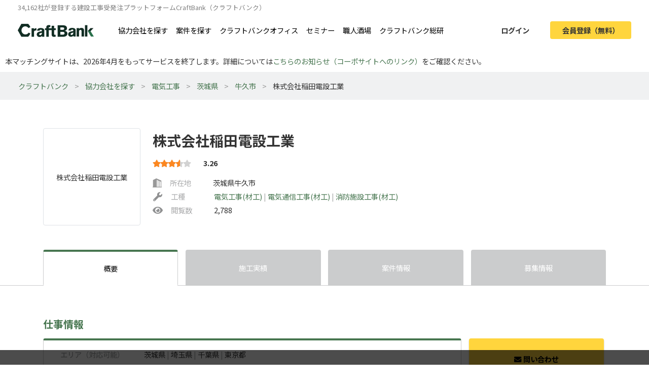

--- FILE ---
content_type: text/html; charset=UTF-8
request_url: https://craft-bank.com/company/654946
body_size: 16411
content:
<!DOCTYPE html>
<html lang="ja">
    <head>
    <script type="text/javascript">
        var dataLayer = dataLayer || [];
                    dataLayer.push({'how_to_use': 'no_login'});
            dataLayer.push({'subscription_plan': 'no_member'});
        
                            
                                    dataLayer.push({'dimension1': 'FM'});
                            dataLayer.push({'order_create_count': '-1'});
                            dataLayer.push({'company_id': '-1'});
                        </script>

    <!-- Google Tag Manager -->
    <script>(function(w,d,s,l,i){w[l]=w[l]||[];w[l].push({'gtm.start':
    new Date().getTime(),event:'gtm.js'});var f=d.getElementsByTagName(s)[0],
    j=d.createElement(s),dl=l!='dataLayer'?'&l='+l:'';j.async=true;j.src=
    'https://www.googletagmanager.com/gtm.js?id='+i+dl;f.parentNode.insertBefore(j,f);
    })(window,document,'script','dataLayer','GTM-T7PTRLJ');</script>
    <!-- End Google Tag Manager -->

    <meta charset="utf-8">
    <meta http-equiv="X-UA-Compatible" content="IE=edge">
    <meta name="viewport" content="width=device-width, initial-scale=1">

    <link id="light-icon" rel="icon" href="https://img.craft-bank.com/assets/images/favicon_light.svg?date=20200529130000">
<link id="dark-icon" rel="icon" href="https://img.craft-bank.com/assets/images/favicon_dark.svg?date=20200529130000">
<link rel="icon alternate" href="https://img.craft-bank.com/assets/images/favicon.ico?date=20200529130000">

<script type="text/javascript">
  // こちらを参考に実装した
  // https://stackoverflow.com/questions/55170708/detect-if-the-browser-is-using-dark-mode-and-use-a-different-favicon
  if(window.matchMedia) {
    var matcher = window.matchMedia('(prefers-color-scheme: dark)');
    if (matcher.addEventListener) {
      matcher.addEventListener('change', onUpdate);
    } else if(matcher.addEvent) {
      matcher.addEvent(onUpdate)
    }
    var lightIcon = document.querySelector('link#light-icon');
    var darkIcon = document.querySelector('link#dark-icon');

    onUpdate();

    function onUpdate() {
      if (matcher.matches) {
        lightIcon.remove();
        document.head.append(darkIcon);
      } else {
        document.head.append(lightIcon);
        darkIcon.remove();
      }
    }
  }
</script>

    <link rel="apple-touch-icon" href="https://img.craft-bank.com/assets/images/common/apple-touch-icon.png?date=20200316070000">
    <meta name="apple-mobile-web-app-title" content="クラフトバンク - 建設会社のビジネスマッチング">

            <meta property="og:locale" content="ja_JP">
        <meta property="og:type" content="website">
        <meta property="og:url" content="https://craft-bank.com/company/654946">
        <meta property="og:image" content="https://img.craft-bank.com/assets/images/common/ogp.png?date=20200316070000">
        <meta property="fb:app_id" content="308015422876102">

    <!-- Meta -->
        <meta name="description" content="株式会社稲田電設工業の会社概要ページです。施工実績、案件情報、協力会社募集情報を掲載。エリア、職種など豊富な条件から検索を行うことができます。全国で職人・一人親方/工事会社を探したいなら建設会社お仕事マッチングサイトCraftBank（クラフトバンク）にお任せください。">
    <meta property="og:title" content="株式会社稲田電設工業(概要)/茨城県牛久市|建築業界マッチングサイトのCraftBank（クラフトバンク）">
    <meta property="og:description" content="株式会社稲田電設工業の会社概要ページです。施工実績、案件情報、協力会社募集情報を掲載。エリア、職種など豊富な条件から検索を行うことができます。全国で職人・一人親方/工事会社を探したいなら建設会社お仕事マッチングサイトCraftBank（クラフトバンク）にお任せください。">

    <meta name="twitter:card" content="summary">
    <meta name="twitter:site" content="@team_sustina">

    <script type="application/ld+json">{"@context":"https:\/\/schema.org","@type":"LocalBusiness","name":"株式会社稲田電設工業","url":"https:\/\/craft-bank.com\/company\/654946","address":{"@type":"PostalAddress","postalCode":"3001288","addressRegion":"茨城県","addressLocality":"牛久市","streetAddress":"久野町６６２","addressCountry":"JP"},"image":"https:\/\/img.craft-bank.com\/assets\/images\/company\/background\/065.png","sameAs":[]}</script>

    <!-- Canonical -->
        <link rel="canonical" href="https://craft-bank.com/company/654946">

    <title>株式会社稲田電設工業(概要)/茨城県牛久市|建築業界マッチングサイトのCraftBank（クラフトバンク）</title>

    <!-- Styles -->
            <link rel="stylesheet" href="https://img.craft-bank.com/assets/css/app.css?id=58f15d6e30225f48fead">
    
    
    <script>
      window.Laravel = {};
      window.Laravel.csrfToken = "BN8WopBy5gmdIiPkDL8HehgOdVZ32q7OeLLq9gUK";
    </script>

    <meta name="csrf-token" content="BN8WopBy5gmdIiPkDL8HehgOdVZ32q7OeLLq9gUK">

    <!-- Head -->
    
    <link rel="preload prefetch" as="font" type="font/woff2" href="https://img.craft-bank.com/fonts/vendor/@fortawesome/fontawesome-free/webfa-solid-900.woff2" crossorigin>
    <link rel="preload prefetch" as="font" type="font/woff2" href="https://img.craft-bank.com/fonts/vendor/@fortawesome/fontawesome-free/webfa-regular-400.woff2" crossorigin>
    <link rel="preload prefetch" as="font" type="font/woff2" href="https://img.craft-bank.com/fonts/vendor/@fortawesome/fontawesome-free/webfa-brands-400.woff2" crossorigin>

    <link rel="preconnect" href="https://fonts.gstatic.com">
    <link href="https://fonts.googleapis.com/css2?family=Noto+Sans+JP:wght@100;300;400;500;700;900&display=swap" rel="stylesheet">
</head>

    <body>
        <script src="https://img.craft-bank.com/assets/js/bugsnag.js?id=0295b04be803dde1ce40"></script>

        <!-- Google Tag Manager (noscript) -->
    <noscript><iframe src="https://www.googletagmanager.com/ns.html?id=GTM-T7PTRLJ"
    height="0" width="0" style="display:none;visibility:hidden"></iframe></noscript>
    <!-- End Google Tag Manager (noscript) -->

                    <header >
    <div class="pc-header  d-none d-lg-block">
        <p class="mb-0 pb-0 font-size-s">34,162社が登録する建設工事受発注プラットフォームCraftBank（クラフトバンク）</p>
        <main class="d-flex justify-content-between">
            <section class="d-flex align-items-center">
                <a class="logo-image img-link mr-5" href="/">
                    <picture>
                        <!--[if IE 9]><video style="display: none;"><![endif]-->
                        <source srcset="https://img.craft-bank.com/assets/images/logo.webp?date=20200316070000" type="image/webp">
                        <!--[if IE 9]></video><![endif]-->
                        <img src="https://img.craft-bank.com/assets/images/logo.png?date=20200316070000" srcset="https://img.craft-bank.com/assets/images/logo.png?date=20200316070000" alt="建設会社のビジネスマッチング/外注・発注・協力会社探し【建設業界企業検索クラフトバンク】">
                    </picture>
                </a>
                                    <a class="img-link d-flex align-items-center mr-3" href="https://craft-bank.com/companies">協力会社を探す</a>
                    <a class="img-link d-flex align-items-center mr-3" href="https://craft-bank.com/orders">案件を探す</a>
                    <a class="img-link d-flex align-items-center mr-3" href="https://corp.craft-bank.com/cbo" target="_blank" rel="noopener noreferrer">クラフトバンクオフィス</a>
                    <a class="img-link d-flex align-items-center mr-3" href="https://corp.craft-bank.com/seminar" target="_blank" rel="noopener noreferrer">セミナー</a>
                    <a class="img-link d-flex align-items-center mr-3" href="https://corp.craft-bank.com/shokusaka" target="_blank" rel="noopener noreferrer">職人酒場</a>
                    <a class="img-link d-flex align-items-center mr-3" href="https://corp.craft-bank.com/cb-souken" target="_blank" rel="noopener noreferrer">クラフトバンク総研</a>
                            </section>
            <section class="d-flex align-items-center justify-content-end">
                                                    <a class="btn text-dark font-weight-bold px-4 mr-3 login-button" href="https://craft-bank.com/login">ログイン</a>
                    <a class="btn cv-button text-dark font-weight-bold px-4 register-button" href="https://craft-bank.com/register?after_register_redirect_path=%2Fcompany%2F654946%2Fcontact%3Ftransition%3Dverify_company">会員登録（無料）</a>
                            </section>
        </main>
    </div>
        <div class="mobile-header d-lg-none">
        <div class="d-flex justify-content-between align-items-center bg-white py-2 pl-3">
            <div>
                <div class="d-flex align-items-center">
                <a class="mr-2" href="/">
                    <picture>
                        <source srcset="https://img.craft-bank.com/assets/images/logo.webp?date=20200316070000" type="image/webp">
                        <img src="https://img.craft-bank.com/assets/images/logo.png?date=20200316070000" srcset="https://img.craft-bank.com/assets/images/logo.png?date=20200316070000" alt="建設会社のビジネスマッチング/外注・発注・協力会社探し【建設業界企業検索クラフトバンク】">
                    </picture>
                </a>
                </div>
            </div>
            <div class="action-area d-flex">
                <button id="header-menu-button" class="d-flex justify-content-center align-items-center bg-white p-0">
                                            <div class="humberger-menu d-flex flex-column justify-content-center align-items-center">
                            <div class="line"></div>
                            <div class="line"></div>
                            <div class="line"></div>
                        </div>
                                    </button>
            </div>
        </div>
                <div id="sidebar-overlay">
    <i class="fas fa-times"></i>
</div>
<nav id="sidebar" class="h-100 overflow-x-hidden">
            <section class="d-flex justify-content-center align-items-center py-3 px-2">
            <a class="btn cv-button px-4 mr-2"
               href="https://craft-bank.com/register?after_register_redirect_path=%2Fcompany%2F654946%2Fcontact%3Ftransition%3Dverify_company">会員登録</a>
            <a class="btn mx-1 px-4 border" href="https://craft-bank.com/login">ログイン</a>
        </section>
                <section class="d-flex flex-column border-top before_login">
            <div class="logo-area d-flex pl-2 mb-2 align-items-center">
                <a class="menu" href="https://craft-bank.com/mypage">
                    <span></span>
                </a>
            </div>
            <a class="menu my-2" href="https://craft-bank.com">
                <div class="align-items-center">
                    <span class="d-inline-block col-11">協力会社を探す</span>
                </div>
            </a>
            <a class="menu my-2" href="https://craft-bank.com">
                <div class="align-items-center">
                    <span class="d-inline-block col-11">案件を探す</span>
                </div>
            </a>
            <a class="menu my-2" href="https://corp.craft-bank.com/cbo" target="_blank" rel="noopener noreferrer">
                <div class="align-items-center">
                    <span class="d-inline-block col-11">クラフトバンクオフィス</span>
                </div>
            </a>
            <a class="menu my-2" href="https://corp.craft-bank.com/seminar" target="_blank" rel="noopener noreferrer">
                <div class="align-items-center">
                    <span class="d-inline-block col-11">セミナー</span>
                </div>
            </a>
            <a class="menu my-2" href="https://corp.craft-bank.com/shokusaka" target="_blank" rel="noopener noreferrer">
                <div class="align-items-center">
                    <span class="d-inline-block col-11">職人酒場</span>
                </div>
            </a>
            <a class="menu my-2" href="https://corp.craft-bank.com/cb-souken" target="_blank" rel="noopener noreferrer">
                <div class="align-items-center">
                    <span class="d-inline-block col-11">クラフトバンク総研</span>
                </div>
            </a>
            <a class="menu my-2" href="https://craft-bank.com/case">
                <div class="align-items-center">
                    <span class="d-inline-block col-11">導入事例</span>
                </div>
            </a>
            <a class="menu my-2" href="https://craft-bank.com/corporate">
                <div class="align-items-center">
                    <span class="d-inline-block col-11">会社概要</span>
                </div>
            </a>
            <a class="menu my-2" href="https://tayori.com/f/craft-bank" target="_blank" rel="noopener noreferrer">
                <div class="align-items-center">
                    <span class="d-inline-block col-11">お問い合わせ</span>
                </div>
            </a>
        </section>
        </nav>
    </div>
    <p class='mb-0' style='padding: 10px;'>本マッチングサイトは、2026年4月をもってサービスを終了します。詳細については<a href='https://corp.craft-bank.com/news/LfOXKDaa'>こちらのお知らせ（コーポサイトへのリンク）</a>をご確認ください。</p>
</header>
                <article class="company consultation-mobile-bottom-fixed-ele">
                <div class="line_modal">
        <div class="modal-ad">
    <div class="modal-area">
        <label class="overlay"></label>
        <div class="modal-body d-none d-md-block">
            <a class="ad-link" href="https://lin.ee/TesWtzd" target="_blank" rel="noopener">
                <img src="https://img.craft-bank.com/assets/images/top/modal.pc.jpg">
            </a>
            <button class="modal-close-btn"><i class="far fa-times-circle"></i></button>
        </div>
        <div class="modal-body d-md-none">
            <a class="ad-link" href="https://lin.ee/TesWtzd" target="_blank" rel="noopener">
                <img src="https://img.craft-bank.com/assets/images/top/modal.sp.jpg">
            </a>
            <button class="modal-close-btn"><i class="far fa-times-circle"></i></button>
        </div>
    </div>
</div>    </div>
    <div class="d-none d-md-block">
        <div class="breadcrumb-wrapper">
        <ol class="breadcrumb p-3">
                                                <li>
                        <a href="https://craft-bank.com">クラフトバンク</a>
                    </li>
                                                                <li>
                        <a href="https://craft-bank.com/companies">協力会社を探す</a>
                    </li>
                                                                <li>
                        <a href="https://craft-bank.com/companies/s62">電気工事</a>
                    </li>
                                                                <li>
                        <a href="https://craft-bank.com/companies/ibaraki/s62">茨城県</a>
                    </li>
                                                                <li>
                        <a href="https://craft-bank.com/companies/c434/s62">牛久市</a>
                    </li>
                                                                <li class="active"><span>株式会社稲田電設工業</span></li>
                                    </ol>
    </div>

    
    <script type="application/ld+json">{"@context":"https:\/\/schema.org","@type":"BreadcrumbList","itemListElement":[{"@type":"ListItem","position":1,"item":{"@id":"https:\/\/craft-bank.com","name":"クラフトバンク"}},{"@type":"ListItem","position":2,"item":{"@id":"https:\/\/craft-bank.com\/companies","name":"協力会社を探す"}},{"@type":"ListItem","position":3,"item":{"@id":"https:\/\/craft-bank.com\/companies\/s62","name":"電気工事"}},{"@type":"ListItem","position":4,"item":{"@id":"https:\/\/craft-bank.com\/companies\/ibaraki\/s62","name":"茨城県"}},{"@type":"ListItem","position":5,"item":{"@id":"https:\/\/craft-bank.com\/companies\/c434\/s62","name":"牛久市"}},{"@type":"ListItem","position":6,"item":{"@id":"https:\/\/craft-bank.com\/company\/654946","name":"株式会社稲田電設工業"}}]}</script>

    </div>
    <main class="company-index">
        <section class="company-summary container my-4 my-lg-5">
        <div class="d-flex">
                    <div class="logo-area mt-2">
                                    <div class="logo img-thumbnail d-flex justify-content-center align-items-center text-center">
                        <span>株式会社稲田電設工業</span>
                    </div>
                            </div>
                <div class="summary-area w-100 pl-2 pl-lg-4 pt-3">
            <div class="d-flex align-items-center position-relative">
                                <h1 class="d-none d-lg-block font-weight-bold mb-0">
                                        株式会社稲田電設工業
                </h1>
                <h1 class="d-lg-none font-weight-bold mb-0">
                                        株式会社稲田電設工業
                </h1>
                <div class="d-none d-lg-block">
                                    </div>
            </div>
                            <div class="d-md-flex align-items-center my-1 my-sm-3 position-relative">
                    <div class="evaluation-star d-inline-block">
        <span class="star-gray">
            <i class="fas fa-star"></i>
            <i class="fas fa-star"></i>
            <i class="fas fa-star"></i>
            <i class="fas fa-star"></i>
            <i class="fas fa-star"></i>
        </span>
        <span class="star-active" style="width: 54.116px;">
            <i class="fas fa-star"></i>
            <i class="fas fa-star"></i>
            <i class="fas fa-star"></i>
            <i class="fas fa-star"></i>
            <i class="fas fa-star"></i>
        </span>
                    <span class="point">3.26</span>
            </div>
                                        <div class="d-lg-none">
                                            </div>
                </div>
                        <div class="d-none d-md-block">
                <div class="d-flex align-items-center mb-1">
    <div class="label-area d-flex align-items-center mr-4">
        <div class="d-flex svg-gray mr-3">
            <svg version="1.1" id="_x32_" xmlns="http://www.w3.org/2000/svg" xmlns:xlink="http://www.w3.org/1999/xlink" x="0px" y="0px" viewBox="0 0 512 512" xml:space="preserve" width="18px" height="18px">
    <g>
      <path class="st0" d="M489.492,478.828v-350.61L207.93,1.172L22.507,93.883v384.946H0v32h512v-32H489.492z M293.789,478.828H231.93
        V87.632l61.859,27.914V478.828z M379.633,478.828h-61.844V126.375l61.844,27.906V478.828z M465.492,478.828h-61.859V165.109
        l61.859,27.914V478.828z"></path>
    </g>
</svg>
        </div>
        <span>所在地</span>
    </div>
    <span class="ml-3">茨城県牛久市</span>
</div>
<div class="d-flex align-items-center my-1">
    <div class="label-area d-flex align-items-center mr-4">
        <i class="fas fa-wrench mr-3"></i>
        <span>工種</span>
    </div>
    <p class="m-0 ml-3">
                    <a href="https://craft-bank.com/companies/s62">
                電気工事(材工)
            </a>
            <span class="separator">|</span>                    <a href="https://craft-bank.com/companies/s63">
                電気通信工事(材工)
            </a>
            <span class="separator">|</span>                    <a href="https://craft-bank.com/companies/s64">
                消防施設工事(材工)
            </a>
                        </p>
</div>
<div class="d-flex align-items-center mt-1">
    <div class="label-area d-flex align-items-center mr-4">
        <i class="fas fa-eye mr-3"></i>
        <span>閲覧数</span>
    </div>
    <span class="ml-3">2,788</span>
            <div class="report d-lg-none ml-auto">
            <a href="https://craft-bank.com/violation_report?type=companies&amp;id=654946">この企業を通報する</a>
        </div>
    </div>
            </div>
        </div>
    </div>
    <div class="d-md-none mt-3">
        <div class="d-flex align-items-center mb-1">
    <div class="label-area d-flex align-items-center mr-4">
        <div class="d-flex svg-gray mr-3">
            <svg version="1.1" id="_x32_" xmlns="http://www.w3.org/2000/svg" xmlns:xlink="http://www.w3.org/1999/xlink" x="0px" y="0px" viewBox="0 0 512 512" xml:space="preserve" width="18px" height="18px">
    <g>
      <path class="st0" d="M489.492,478.828v-350.61L207.93,1.172L22.507,93.883v384.946H0v32h512v-32H489.492z M293.789,478.828H231.93
        V87.632l61.859,27.914V478.828z M379.633,478.828h-61.844V126.375l61.844,27.906V478.828z M465.492,478.828h-61.859V165.109
        l61.859,27.914V478.828z"></path>
    </g>
</svg>
        </div>
        <span>所在地</span>
    </div>
    <span class="ml-3">茨城県牛久市</span>
</div>
<div class="d-flex align-items-center my-1">
    <div class="label-area d-flex align-items-center mr-4">
        <i class="fas fa-wrench mr-3"></i>
        <span>工種</span>
    </div>
    <p class="m-0 ml-3">
                    <a href="https://craft-bank.com/companies/s62">
                電気工事(材工)
            </a>
            <span class="separator">|</span>                    <a href="https://craft-bank.com/companies/s63">
                電気通信工事(材工)
            </a>
            <span class="separator">|</span>                    <a href="https://craft-bank.com/companies/s64">
                消防施設工事(材工)
            </a>
                        </p>
</div>
<div class="d-flex align-items-center mt-1">
    <div class="label-area d-flex align-items-center mr-4">
        <i class="fas fa-eye mr-3"></i>
        <span>閲覧数</span>
    </div>
    <span class="ml-3">2,788</span>
            <div class="report d-lg-none ml-auto">
            <a href="https://craft-bank.com/violation_report?type=companies&amp;id=654946">この企業を通報する</a>
        </div>
    </div>
    </div>
</section>


        <section class="nav">
    <ul class="container list-unstyled d-flex justify-content-between mb-0">
        <li class="active">
            <a class="d-block w-100 h-100 d-flex justify-content-center align-items-center" href="https://craft-bank.com/company/654946">概要</a>
            <hr class="">
        </li>
        <li class="">
                            <a class="d-block w-100 h-100 d-flex justify-content-center align-items-center" href="https://craft-bank.com/company/654946/works">施工実績</a>
                        <hr class="d-none">
        </li>
        <li class="">
                            <p class="d-block w-100 h-100 d-flex justify-content-center align-items-center mb-0">案件情報</p>
                        <hr class="d-none">
        </li>
                    <li >
                <p class="w-100 h-100 d-flex justify-content-center align-items-center mb-0">募集情報</p>
                <hr class=d-none>
            </li>
            </ul>
</section>


        <section class="info-area container my-4 my-lg-5">
            <div class="pt-3">
                <h2 class="font-weight-bold mb-3">仕事情報</h2>
                <div class="info-top row">
                    <div class="col-12 col-lg-9 p-0">
                        <div class="container">
                            <div class="info-box">
                                <ul class="list-unstyled w-100 px-4 px-lg-5">
                                    <li class="info-column row py-3">
                                        <h3 class="label col-3 pl-0">エリア（対応可能）</h3>
                                        <p class="col-9 m-0">
                                                                                                                                                <span>茨城県</span>
                                                    <span class="separator">|</span>                                                                                                    <span>埼玉県</span>
                                                    <span class="separator">|</span>                                                                                                    <span>千葉県</span>
                                                    <span class="separator">|</span>                                                                                                    <span>東京都</span>
                                                                                                                                                                                        </p>
                                    </li>
                                    <li class="info-column row py-3">
                                        <h3 class="label col-3 pl-0">物件ジャンル</h3>
                                        <p class="col-9 m-0">
                                                                                                                                                <span>理美容・サロン</span>
                                                    <span class="separator">|</span>                                                                                                    <span>その他、国・地方自治体の省庁・施設</span>
                                                                                                                                                                                        </p>
                                    </li>
                                    <li class="info-column row py-3">
                                        <h3 class="label col-3 pl-0">工種<br>（自社請け可能）</h3>
                                        <p class="col-9 m-0">
                                                                                                                                                <span>電気工事(材工)</span>
                                                    <span class="separator">|</span>                                                                                                    <span>電気通信工事(材工)</span>
                                                    <span class="separator">|</span>                                                                                                    <span>消防施設工事(材工)</span>
                                                                                                                                                                                        </p>
                                    </li>
                                    <li class="info-column row py-3">
                                        <h3 class="label col-3 pl-0">工事詳細<br>（自社請け可能）</h3>
                                        <p class="col-9 m-0">
                                                                                                                                                <span>送配電線工事</span>
                                                    <span class="separator">|</span>                                                                                                    <span>引込幹線工事</span>
                                                    <span class="separator">|</span>                                                                                                    <span>電気土木工事</span>
                                                    <span class="separator">|</span>                                                                                                    <span>キュービクル式受変電設備工事</span>
                                                    <span class="separator">|</span>                                                                                                    <span>打ち込み配管工事</span>
                                                    <span class="separator">|</span>                                                                                                    <span>構内電気設備工事（内線）</span>
                                                    <span class="separator">|</span>                                                                                                    <span>鉄管配管工事</span>
                                                    <span class="separator">|</span>                                                                                                    <span>照明設備工事</span>
                                                    <span class="separator">|</span>                                                                                                    <span>避雷針工事</span>
                                                    <span class="separator">|</span>                                                                                                    <span>太陽光発電設備設置工事</span>
                                                    <span class="separator">|</span>                                                                                                    <span>通信土木工事</span>
                                                    <span class="separator">|</span>                                                                                                    <span>LAN工事</span>
                                                    <span class="separator">|</span>                                                                                                    <span>TVアンテナ工事</span>
                                                    <span class="separator">|</span>                                                                                                    <span>セキュリティ工事</span>
                                                    <span class="separator">|</span>                                                                                                    <span>防犯カメラ工事</span>
                                                    <span class="separator">|</span>                                                                                                    <span>インターホン工事</span>
                                                    <span class="separator">|</span>                                                                                                    <span>音響・放送工事</span>
                                                                                                                                                                                        </p>
                                    </li>
                                    <li class="info-column row pt-3">
                                        <h3 class="label col-3 pl-0">対応できる業務範囲</h3>
                                        <p class="m-0 col-9">
                                                                                                                                                現地調査 <br>
                                                                                                    見積もり <br>
                                                                                                    施工図 <br>
                                                                                                    諸官庁への申請業務 <br>
                                                                                                    アフターメンテナンス <br>
                                                                                                    施工保証 <br>
                                                                                                    夜間工事 <br>
                                                                                                                                    </p>
                                    </li>
                                </ul>
                            </div>
                        </div>
                    </div>
                    <div class="right-menu-container col-3 position-relative d-none d-lg-block">
                        <div class="right-menu position-absolute">
                        <div class="d-flex justify-content-center align-items-center">
                <a class="contact w-100 d-flex justify-content-center align-items-center font-weight-bold contact-btn-company cv-button"
                    href="javascript:void(0)" data-toggle="modal" data-target="#about-contact-modal"
                >
                    <i class="fas fa-envelope mt-1 mr-1"></i>問い合わせ
                </a>
            </div>
                        <a class="bookmark d-flex justify-content-center align-items-center font-weight-bold w-100 mt-2"
           href="javascript:void(0)" data-toggle="modal" data-target="#about-keep-modal"
        >
            <i class="fas fa-bookmark mr-1"></i>お気に入りに保存
        </a>
    
            <div class="report text-center mt-3">
            <a href="https://craft-bank.com/violation_report?type=companies&amp;id=654946">この企業を通報する</a>
        </div>
    
    </div>
                    </div>
                </div>
            </div>
            <div class="mt-4 mt-lg-5">
                <h2 class="font-weight-bold mb-3">基本情報</h2>
                <div class="row">
                    <div class="col-12 col-lg-9 p-0">
                        <div class="container">
                            <div class="info-box">
                                <ul class="list-unstyled w-100 px-4 px-lg-5">
                                    <li class="info-column row py-3">
                                        <h3 class="label col-3 pl-0">社名</h3>
                                        <span class="col-9">株式会社稲田電設工業</span>
                                    </li>
                                    <li class="info-column row py-3">
                                        <h3 class="label col-3 pl-0">所在地</h3>
                                        <span class="col-9">〒 300-1288 茨城県牛久市久野町６６２</span>
                                    </li>
                                    <li class="info-column row py-3">
                                        <h3 class="label col-3 pl-0">設立年</h3>
                                        <span class="col-9">2000年</span>
                                    </li>
                                    <li class="info-column row py-3">
                                        <h3 class="label col-3 pl-0">資本金</h3>
                                        <span class="col-9">500万円</span>
                                    </li>
                                    <li class="info-column row py-3">
                                        <h3 class="label col-3 pl-0">売上高</h3>
                                        <span class="col-9">
                                                                                                                                                2018年: 4000万円                                                                                                                                                                                        </span>
                                    </li>
                                    <li class="info-column row py-3">
                                        <h3 class="label col-3 pl-0">代表者名</h3>
                                        <span class="col-9">稲田芳晴</span>
                                    </li>
                                    <li class="info-column row py-3">
                                        <h3 class="label col-3 pl-0">現場管理者数</h3>
                                        <span class="col-9">2人</span>
                                    </li>
                                    <li class="info-column row py-3">
                                        <h3 class="label col-3 pl-0">自社職人数</h3>
                                        <span class="col-9">3人</span>
                                    </li>
                                    <li class="info-column row py-3">
                                        <h3 class="label col-3 pl-0">加入保険</h3>
                                        <span class="col-9">社会保険、第三者賠償責任保険</span>
                                    </li>
                                    <li class="info-column row py-3">
                                        <h3 class="label col-3 pl-0">建設業許可証</h3>
                                        <p class="m-0 col-9">
                                                                                                                                                一般建設業許可 <br>
                                                                                                                                    </p>
                                    </li>
                                    <li class="info-column row py-3">
                                        <h3 class="label col-3 pl-0">経営事項審査</h3>
                                        <span class="col-9">有り</span>
                                    </li>
                                    <li class="info-column row py-3">
                                        <h3 class="label col-3 pl-0">グリーンサイト登録</h3>
                                        <span class="col-9">無し</span>
                                    </li>
                                    <li class="info-column row py-3">
                                        <h3 class="label col-3 pl-0">支社</h3>
                                        <div class="col-9">
                                                                                            -
                                                                                    </div>
                                    </li>
                                    <li class="info-column row pt-3">
                                        <h3 class="label col-3 pl-0">関連サービス</h3>
                                        <div class="col-9">
                                                                                            -
                                                                                    </div>
                                                                            </li>
                                </ul>
                            </div>
                        </div>
                    </div>
                </div>
            </div>
            
                            <div class="mt-4 mt-lg-5">
                    <h2 class="font-weight-bold mb-3">施工実績</h2>
                    <div class="row">
                        <div class="col-12 col-lg-9 p-0">
                            <div class="container">
                                <div class="info-box mb-4">
                                    <div class="work-example-header d-flex justify-content-between align-items-center px-4 py-4 px-lg-5 py-lg-5">
                                        <h3 class="example-name font-weight-bold m-0">A店舗様</h3>
                                                                            </div>
                                    <div class="info-body px-4 py-4 px-lg-5">
                                        <ul class="work-image-carousel text-center">
                                                                                            <li>
                                                    <picture>
                                                        <!--[if IE 9]><video style="display: none;"><![endif]-->
                                                        <source data-srcset="https://img.craft-bank.com/member/0654946/work_detail_photo01_38c9354e705cd90f0857145211dbdb9a.webp" type="image/webp">
                                                        <!--[if IE 9]></video><![endif]-->
                                                        <img class="lazyload d-block"
                                                            data-sizes="auto"
                                                            data-src="https://img.craft-bank.com/member/0654946/work_detail_photo01_38c9354e705cd90f0857145211dbdb9a.jpg"
                                                            data-srcset="https://img.craft-bank.com/member/0654946/work_detail_photo01_38c9354e705cd90f0857145211dbdb9a.jpg" alt="A店舗様の画像">
                                                    </picture>
                                                </li>
                                                                                    </ul>
                                        <p class="mb-4"></p>
                                        <div class="work-info row py-3 mx-0">
                                            <h4 class="col-3 text-secondary pl-0">
                                                工種
                                            </h4>
                                            <div class="col-9 pr-0">
                                                                                                                                                            <span>電気工事</span>
                                                                                                                                                                                                        </div>
                                        </div>
                                        <div class="work-info row py-3 mx-0">
                                            <h4 class="col-3 text-secondary pl-0">
                                                工事内容
                                            </h4>
                                            <div class="col-9 pr-0">
                                                                                                    -
                                                                                            </div>
                                        </div>
                                    </div>
                                </div>
                                <div class="d-flex justify-content-center align-items-center">
    <a class="theme-btn see-more d-flex justify-content-center align-items-center font-weight-bold"
        href="https://craft-bank.com/company/654946/works"     >
        <i class="fas fa-angle-right mr-1"></i>もっと見る
    </a>
</div>
                            </div>
                        </div>
                    </div>
                </div>
                                        <div class="mt-5">
                    <h2 class="font-weight-bold mb-3">代表者挨拶</h2>
                    <div class="row">
                        <div class="col-12 col-lg-9 p-0">
                            <div class="container">
                                <div class="info-box px-4 py-4 px-lg-5 py-lg-5">
                                    <div class="representative-header d-flex align-items-center">
                                        <div class="representative-area d-flex align-items-center">
                                                                                        <div class="policy-area d-flex align-items-center w-100 px-3 px-lg-5 py-4">
                                                <div>
                                                    <p class="policy font-weight-bold m-0">お客様との繋がりを大切に</p>
                                                    <p class="m-0"> 稲田芳晴</p>
                                                </div>
                                            </div>
                                        </div>
                                    </div>
                                    <div class="info-body mt-2">
                                        <p class="m-0">当社は１９９９年に創業し電気工事をメインに活動しております。現在建設業界では深刻な人手不足が挙げられます。当社はその人手不足を少しでも改善していくために、仕事に対し真摯に取り組み責任を持つことで、若い方や建設業界を知らない人たちに業界の魅力を伝えていけたらと考えております。そのために先ずは当社からできることを始めていき、小さいことから積み重ね建設業界のイメージや職場環境を改善していけるよう努めて参ります。</p>
                                    </div>
                                </div>
                            </div>
                        </div>
                    </div>
                </div>
                    </section>
        <section class="recommends">
    <div class="contents py-5">
        <div class="recommend-label text-center">
            <p class="font-weight-bold font-size-l">この企業を閲覧した人はこんな企業もチェックしています</p>
        </div>
        <div class="d-none d-md-block">
            <ul class="list-unstyled d-flex justify-content-center flex-wrap my-5">
                                    <li class="recommend-company-card mx-3 mb-2">
    <a class="d-flex flex-column justify-content-center" href="https://craft-bank.com/company/944751">
                    <div class="d-flex justify-content-center my-2 bg-white">
                <p class="logo d-flex justify-content-center align-items-center m-0">
                    <span>株式会社 コウリュウ</span>
                </p>
            </div>
                <div class="d-flex mb-2">
                        <p class="font-weight-bold mb-0 font-size-m ">株式会社 コウリュウ</p>
        </div>
        <div class="font-size-m mb-3">
            <div class="evaluation-star d-inline-block">
        <span class="star-gray">
            <i class="fas fa-star"></i>
            <i class="fas fa-star"></i>
            <i class="fas fa-star"></i>
            <i class="fas fa-star"></i>
            <i class="fas fa-star"></i>
        </span>
        <span class="star-active" style="width: 51.128px;">
            <i class="fas fa-star"></i>
            <i class="fas fa-star"></i>
            <i class="fas fa-star"></i>
            <i class="fas fa-star"></i>
            <i class="fas fa-star"></i>
        </span>
                    <span class="point">3.08</span>
            </div>
        </div>
        <div class="card-label-area d-flex align-items-center mb-1">
            <div class="svg-gray pb-1 mr-1">
                <svg version="1.1" id="_x32_" xmlns="http://www.w3.org/2000/svg" xmlns:xlink="http://www.w3.org/1999/xlink" x="0px" y="0px" viewBox="0 0 512 512" xml:space="preserve" width="14px" height="14px">
    <g>
      <path class="st0" d="M489.492,478.828v-350.61L207.93,1.172L22.507,93.883v384.946H0v32h512v-32H489.492z M293.789,478.828H231.93
        V87.632l61.859,27.914V478.828z M379.633,478.828h-61.844V126.375l61.844,27.906V478.828z M465.492,478.828h-61.859V165.109
        l61.859,27.914V478.828z"></path>
    </g>
</svg>
            </div>
            <p class="m-0 font-size-s">
                <object>
                    <a class="card-label-area-link" href="https://craft-bank.com/companies/saitama">
                        埼玉県
                    </a>
                </object>
            </p>
        </div>
        <div class="card-label-area d-flex align-items-center mb-1">
            <i class="fas fa-wrench fa-fw mr-2"></i>
            <p class="m-0 font-size-s">
                <object>
                    <a class="card-label-area-link" href="https://craft-bank.com/companies/s41,s62,s65">
                        防水工事(材工) | 電気工事(材工) | 空気調和設備工事(材工)
                    </a>
                </object>
            </p>
        </div>
        <div class="card-label-area d-flex align-items-center mb-3">
            <i class="fas fa-eye fa-fw mr-2"></i>
            <p class="m-0 font-size-s">570</p>
        </div>
    </a>
</li>
                                    <li class="recommend-company-card mx-3 mb-2">
    <a class="d-flex flex-column justify-content-center" href="https://craft-bank.com/company/945407">
                    <div class="d-flex justify-content-center my-2 bg-white">
                <p class="logo d-flex justify-content-center align-items-center m-0">
                    <span>株式会社 美羽電設</span>
                </p>
            </div>
                <div class="d-flex mb-2">
                        <p class="font-weight-bold mb-0 font-size-m ">株式会社 美羽電設</p>
        </div>
        <div class="font-size-m mb-3">
            <div class="evaluation-star d-inline-block">
        <span class="star-gray">
            <i class="fas fa-star"></i>
            <i class="fas fa-star"></i>
            <i class="fas fa-star"></i>
            <i class="fas fa-star"></i>
            <i class="fas fa-star"></i>
        </span>
        <span class="star-active" style="width: 49.634px;">
            <i class="fas fa-star"></i>
            <i class="fas fa-star"></i>
            <i class="fas fa-star"></i>
            <i class="fas fa-star"></i>
            <i class="fas fa-star"></i>
        </span>
                    <span class="point">2.99</span>
            </div>
        </div>
        <div class="card-label-area d-flex align-items-center mb-1">
            <div class="svg-gray pb-1 mr-1">
                <svg version="1.1" id="_x32_" xmlns="http://www.w3.org/2000/svg" xmlns:xlink="http://www.w3.org/1999/xlink" x="0px" y="0px" viewBox="0 0 512 512" xml:space="preserve" width="14px" height="14px">
    <g>
      <path class="st0" d="M489.492,478.828v-350.61L207.93,1.172L22.507,93.883v384.946H0v32h512v-32H489.492z M293.789,478.828H231.93
        V87.632l61.859,27.914V478.828z M379.633,478.828h-61.844V126.375l61.844,27.906V478.828z M465.492,478.828h-61.859V165.109
        l61.859,27.914V478.828z"></path>
    </g>
</svg>
            </div>
            <p class="m-0 font-size-s">
                <object>
                    <a class="card-label-area-link" href="https://craft-bank.com/companies/chiba">
                        千葉県
                    </a>
                </object>
            </p>
        </div>
        <div class="card-label-area d-flex align-items-center mb-1">
            <i class="fas fa-wrench fa-fw mr-2"></i>
            <p class="m-0 font-size-s">
                <object>
                    <a class="card-label-area-link" href="https://craft-bank.com/companies/s62">
                        電気工事(材工)
                    </a>
                </object>
            </p>
        </div>
        <div class="card-label-area d-flex align-items-center mb-3">
            <i class="fas fa-eye fa-fw mr-2"></i>
            <p class="m-0 font-size-s">424</p>
        </div>
    </a>
</li>
                                    <li class="recommend-company-card mx-3 mb-2">
    <a class="d-flex flex-column justify-content-center" href="https://craft-bank.com/company/663216">
                    <div class="d-flex my-2 bg-white">
                <picture class="logo d-flex justify-content-center align-items-center">
                    <source data-srcset="https://img.craft-bank.com/company/61/23/66/00/EbhxIvUqUafYZXt8F9IpieGIbJn3klKHDyc3pICS-240x240.webp" type="image/webp">
                    <img class="lazyload"
                         data-sizes="auto"
                         data-src="https://img.craft-bank.com/company/61/23/66/00/EbhxIvUqUafYZXt8F9IpieGIbJn3klKHDyc3pICS-240x240.jpg" data-srcset="https://img.craft-bank.com/company/61/23/66/00/EbhxIvUqUafYZXt8F9IpieGIbJn3klKHDyc3pICS-240x240.jpg" alt="株式会社石津電気のロゴ">
                </picture>
            </div>
                <div class="d-flex mb-2">
                        <p class="font-weight-bold mb-0 font-size-m ">株式会社石津電気</p>
        </div>
        <div class="font-size-m mb-3">
            <div class="evaluation-star d-inline-block">
        <span class="star-gray">
            <i class="fas fa-star"></i>
            <i class="fas fa-star"></i>
            <i class="fas fa-star"></i>
            <i class="fas fa-star"></i>
            <i class="fas fa-star"></i>
        </span>
        <span class="star-active" style="width: 53.286px;">
            <i class="fas fa-star"></i>
            <i class="fas fa-star"></i>
            <i class="fas fa-star"></i>
            <i class="fas fa-star"></i>
            <i class="fas fa-star"></i>
        </span>
                    <span class="point">3.21</span>
            </div>
        </div>
        <div class="card-label-area d-flex align-items-center mb-1">
            <div class="svg-gray pb-1 mr-1">
                <svg version="1.1" id="_x32_" xmlns="http://www.w3.org/2000/svg" xmlns:xlink="http://www.w3.org/1999/xlink" x="0px" y="0px" viewBox="0 0 512 512" xml:space="preserve" width="14px" height="14px">
    <g>
      <path class="st0" d="M489.492,478.828v-350.61L207.93,1.172L22.507,93.883v384.946H0v32h512v-32H489.492z M293.789,478.828H231.93
        V87.632l61.859,27.914V478.828z M379.633,478.828h-61.844V126.375l61.844,27.906V478.828z M465.492,478.828h-61.859V165.109
        l61.859,27.914V478.828z"></path>
    </g>
</svg>
            </div>
            <p class="m-0 font-size-s">
                <object>
                    <a class="card-label-area-link" href="https://craft-bank.com/companies/osaka">
                        大阪府
                    </a>
                </object>
            </p>
        </div>
        <div class="card-label-area d-flex align-items-center mb-1">
            <i class="fas fa-wrench fa-fw mr-2"></i>
            <p class="m-0 font-size-s">
                <object>
                    <a class="card-label-area-link" href="https://craft-bank.com/companies/s16,s62,s63,s64,s65">
                        設備一式工事(材工) | 電気工事(材工) | 電気通信工事(材工) | 消防施設工事(材工) | 空気調和設備工事(材工)
                    </a>
                </object>
            </p>
        </div>
        <div class="card-label-area d-flex align-items-center mb-3">
            <i class="fas fa-eye fa-fw mr-2"></i>
            <p class="m-0 font-size-s">1,336</p>
        </div>
    </a>
</li>
                                    <li class="recommend-company-card mx-3 mb-2">
    <a class="d-flex flex-column justify-content-center" href="https://craft-bank.com/company/669617">
                    <div class="d-flex justify-content-center my-2 bg-white">
                <p class="logo d-flex justify-content-center align-items-center m-0">
                    <span>ケーズ電設</span>
                </p>
            </div>
                <div class="d-flex mb-2">
                        <p class="font-weight-bold mb-0 font-size-m ">ケーズ電設</p>
        </div>
        <div class="font-size-m mb-3">
            <div class="evaluation-star d-inline-block">
        <span class="star-gray">
            <i class="fas fa-star"></i>
            <i class="fas fa-star"></i>
            <i class="fas fa-star"></i>
            <i class="fas fa-star"></i>
            <i class="fas fa-star"></i>
        </span>
        <span class="star-active" style="width: 51.128px;">
            <i class="fas fa-star"></i>
            <i class="fas fa-star"></i>
            <i class="fas fa-star"></i>
            <i class="fas fa-star"></i>
            <i class="fas fa-star"></i>
        </span>
                    <span class="point">3.08</span>
            </div>
        </div>
        <div class="card-label-area d-flex align-items-center mb-1">
            <div class="svg-gray pb-1 mr-1">
                <svg version="1.1" id="_x32_" xmlns="http://www.w3.org/2000/svg" xmlns:xlink="http://www.w3.org/1999/xlink" x="0px" y="0px" viewBox="0 0 512 512" xml:space="preserve" width="14px" height="14px">
    <g>
      <path class="st0" d="M489.492,478.828v-350.61L207.93,1.172L22.507,93.883v384.946H0v32h512v-32H489.492z M293.789,478.828H231.93
        V87.632l61.859,27.914V478.828z M379.633,478.828h-61.844V126.375l61.844,27.906V478.828z M465.492,478.828h-61.859V165.109
        l61.859,27.914V478.828z"></path>
    </g>
</svg>
            </div>
            <p class="m-0 font-size-s">
                <object>
                    <a class="card-label-area-link" href="https://craft-bank.com/companies/chiba">
                        千葉県
                    </a>
                </object>
            </p>
        </div>
        <div class="card-label-area d-flex align-items-center mb-1">
            <i class="fas fa-wrench fa-fw mr-2"></i>
            <p class="m-0 font-size-s">
                <object>
                    <a class="card-label-area-link" href="https://craft-bank.com/companies/s62,s69">
                        電気工事 | 機械器具設置工事
                    </a>
                </object>
            </p>
        </div>
        <div class="card-label-area d-flex align-items-center mb-3">
            <i class="fas fa-eye fa-fw mr-2"></i>
            <p class="m-0 font-size-s">427</p>
        </div>
    </a>
</li>
                                    <li class="recommend-company-card mx-3 mb-2">
    <a class="d-flex flex-column justify-content-center" href="https://craft-bank.com/company/938174">
                    <div class="d-flex justify-content-center my-2 bg-white">
                <p class="logo d-flex justify-content-center align-items-center m-0">
                    <span>アイリールーツ株式会社</span>
                </p>
            </div>
                <div class="d-flex mb-2">
                        <p class="font-weight-bold mb-0 font-size-m ">アイリールーツ株式会社</p>
        </div>
        <div class="font-size-m mb-3">
            <div class="evaluation-star d-inline-block">
        <span class="star-gray">
            <i class="fas fa-star"></i>
            <i class="fas fa-star"></i>
            <i class="fas fa-star"></i>
            <i class="fas fa-star"></i>
            <i class="fas fa-star"></i>
        </span>
        <span class="star-active" style="width: 50.63px;">
            <i class="fas fa-star"></i>
            <i class="fas fa-star"></i>
            <i class="fas fa-star"></i>
            <i class="fas fa-star"></i>
            <i class="fas fa-star"></i>
        </span>
                    <span class="point">3.05</span>
            </div>
        </div>
        <div class="card-label-area d-flex align-items-center mb-1">
            <div class="svg-gray pb-1 mr-1">
                <svg version="1.1" id="_x32_" xmlns="http://www.w3.org/2000/svg" xmlns:xlink="http://www.w3.org/1999/xlink" x="0px" y="0px" viewBox="0 0 512 512" xml:space="preserve" width="14px" height="14px">
    <g>
      <path class="st0" d="M489.492,478.828v-350.61L207.93,1.172L22.507,93.883v384.946H0v32h512v-32H489.492z M293.789,478.828H231.93
        V87.632l61.859,27.914V478.828z M379.633,478.828h-61.844V126.375l61.844,27.906V478.828z M465.492,478.828h-61.859V165.109
        l61.859,27.914V478.828z"></path>
    </g>
</svg>
            </div>
            <p class="m-0 font-size-s">
                <object>
                    <a class="card-label-area-link" href="https://craft-bank.com/companies/kanagawa">
                        神奈川県
                    </a>
                </object>
            </p>
        </div>
        <div class="card-label-area d-flex align-items-center mb-1">
            <i class="fas fa-wrench fa-fw mr-2"></i>
            <p class="m-0 font-size-s">
                <object>
                    <a class="card-label-area-link" href="https://craft-bank.com/companies/s62,s63,s69">
                        電気工事(材工) | 電気通信工事(材工) | 機械器具設置工事(材工)
                    </a>
                </object>
            </p>
        </div>
        <div class="card-label-area d-flex align-items-center mb-3">
            <i class="fas fa-eye fa-fw mr-2"></i>
            <p class="m-0 font-size-s">1,077</p>
        </div>
    </a>
</li>
                                    <li class="recommend-company-card mx-3 mb-2">
    <a class="d-flex flex-column justify-content-center" href="https://craft-bank.com/company/663723">
                    <div class="d-flex justify-content-center my-2 bg-white">
                <p class="logo d-flex justify-content-center align-items-center m-0">
                    <span>株式会社日本総合住設</span>
                </p>
            </div>
                <div class="d-flex mb-2">
                        <p class="font-weight-bold mb-0 font-size-m ">株式会社日本総合住設</p>
        </div>
        <div class="font-size-m mb-3">
            <div class="evaluation-star d-inline-block">
        <span class="star-gray">
            <i class="fas fa-star"></i>
            <i class="fas fa-star"></i>
            <i class="fas fa-star"></i>
            <i class="fas fa-star"></i>
            <i class="fas fa-star"></i>
        </span>
        <span class="star-active" style="width: 51.294px;">
            <i class="fas fa-star"></i>
            <i class="fas fa-star"></i>
            <i class="fas fa-star"></i>
            <i class="fas fa-star"></i>
            <i class="fas fa-star"></i>
        </span>
                    <span class="point">3.09</span>
            </div>
        </div>
        <div class="card-label-area d-flex align-items-center mb-1">
            <div class="svg-gray pb-1 mr-1">
                <svg version="1.1" id="_x32_" xmlns="http://www.w3.org/2000/svg" xmlns:xlink="http://www.w3.org/1999/xlink" x="0px" y="0px" viewBox="0 0 512 512" xml:space="preserve" width="14px" height="14px">
    <g>
      <path class="st0" d="M489.492,478.828v-350.61L207.93,1.172L22.507,93.883v384.946H0v32h512v-32H489.492z M293.789,478.828H231.93
        V87.632l61.859,27.914V478.828z M379.633,478.828h-61.844V126.375l61.844,27.906V478.828z M465.492,478.828h-61.859V165.109
        l61.859,27.914V478.828z"></path>
    </g>
</svg>
            </div>
            <p class="m-0 font-size-s">
                <object>
                    <a class="card-label-area-link" href="https://craft-bank.com/companies/kanagawa">
                        神奈川県
                    </a>
                </object>
            </p>
        </div>
        <div class="card-label-area d-flex align-items-center mb-1">
            <i class="fas fa-wrench fa-fw mr-2"></i>
            <p class="m-0 font-size-s">
                <object>
                    <a class="card-label-area-link" href="https://craft-bank.com/companies/s13,s16,s47,s62,s66">
                        建築一式工事(材工) | 設備一式工事(材工) | 塗装工事(材工) | 電気工事(材工) | 給排水・給湯・衛生設備工事(材工)
                    </a>
                </object>
            </p>
        </div>
        <div class="card-label-area d-flex align-items-center mb-3">
            <i class="fas fa-eye fa-fw mr-2"></i>
            <p class="m-0 font-size-s">747</p>
        </div>
    </a>
</li>
                            </ul>
        </div>
        <div class="d-block d-md-none">
            <ul class="recommend-column justify-content-center flex-wrap d-flex my-4 px-3">
                                    <li class="recommend-company-card mx-1 mb-2">
    <a href="https://craft-bank.com/company/944751">
        <div class="mt-2">
            <div class="d-flex">
                <div class="member-mark-wrap">
                                    </div>
                <p class="font-weight-bold mb-0  ">株式会社 コウリュウ</p>
            </div>
        </div>
        <div class="d-flex">
            <div>
                                    <div class="img-thumbnail mt-1 mr-1 font-size-l">
                        <p class="logo d-flex justify-content-center align-items-center m-0 font-size-xxs">
                            <span class="m-0">株式会社 コウリュウ</span>
                        </p>
                    </div>
                            </div>
            <div style="width: 70%">
                <div class="font-size-m mb-1">
                    <div class="evaluation-star d-inline-block">
        <span class="star-gray">
            <i class="fas fa-star"></i>
            <i class="fas fa-star"></i>
            <i class="fas fa-star"></i>
            <i class="fas fa-star"></i>
            <i class="fas fa-star"></i>
        </span>
        <span class="star-active" style="width: 51.128px;">
            <i class="fas fa-star"></i>
            <i class="fas fa-star"></i>
            <i class="fas fa-star"></i>
            <i class="fas fa-star"></i>
            <i class="fas fa-star"></i>
        </span>
                    <span class="point">3.08</span>
            </div>
                </div>
                <div class="card-label-area card-label-area-link d-flex align-items-center mb-1">
                    <div class="svg-gray pb-1 mr-2">
                        <svg version="1.1" id="_x32_" xmlns="http://www.w3.org/2000/svg" xmlns:xlink="http://www.w3.org/1999/xlink" x="0px" y="0px" viewBox="0 0 512 512" xml:space="preserve" width="19px" height="14px">
    <g>
      <path class="st0" d="M489.492,478.828v-350.61L207.93,1.172L22.507,93.883v384.946H0v32h512v-32H489.492z M293.789,478.828H231.93
        V87.632l61.859,27.914V478.828z M379.633,478.828h-61.844V126.375l61.844,27.906V478.828z M465.492,478.828h-61.859V165.109
        l61.859,27.914V478.828z"></path>
    </g>
</svg>
                    </div>
                    <p class="m-0 font-size-s">
                        <object>
                            <a class="card-label-area-link" href="https://craft-bank.com/companies/saitama">
                                埼玉県
                            </a>
                        </object>
                    </p>
                </div>
                <div class="card-label-area card-label-area-link d-flex align-items-center mb-1">
                    <i class="fas fa-wrench fa-fw mr-1 font-size-l"></i>
                    <p class="m-0 font-size-s">
                        <object>
                            <a class="card-label-area-link" href="https://craft-bank.com/companies/s41,s62,s65">
                                防水工事(材工) | 電気工事(材工) | 空気調和設備工事(材工)
                            </a>
                        </object>
                    </p>
                </div>
                <div class="card-label-area d-flex align-items-center mb-3">
                    <i class="fas fa-eye fa-fw mr-1"></i>
                    <p class="m-0 font-size-s">570</p>
                </div>
            </div>
        </div>
    </a>
</li>
                                    <li class="recommend-company-card mx-1 mb-2">
    <a href="https://craft-bank.com/company/945407">
        <div class="mt-2">
            <div class="d-flex">
                <div class="member-mark-wrap">
                                    </div>
                <p class="font-weight-bold mb-0  ">株式会社 美羽電設</p>
            </div>
        </div>
        <div class="d-flex">
            <div>
                                    <div class="img-thumbnail mt-1 mr-1 font-size-l">
                        <p class="logo d-flex justify-content-center align-items-center m-0 font-size-xxs">
                            <span class="m-0">株式会社 美羽電設</span>
                        </p>
                    </div>
                            </div>
            <div style="width: 70%">
                <div class="font-size-m mb-1">
                    <div class="evaluation-star d-inline-block">
        <span class="star-gray">
            <i class="fas fa-star"></i>
            <i class="fas fa-star"></i>
            <i class="fas fa-star"></i>
            <i class="fas fa-star"></i>
            <i class="fas fa-star"></i>
        </span>
        <span class="star-active" style="width: 49.634px;">
            <i class="fas fa-star"></i>
            <i class="fas fa-star"></i>
            <i class="fas fa-star"></i>
            <i class="fas fa-star"></i>
            <i class="fas fa-star"></i>
        </span>
                    <span class="point">2.99</span>
            </div>
                </div>
                <div class="card-label-area card-label-area-link d-flex align-items-center mb-1">
                    <div class="svg-gray pb-1 mr-2">
                        <svg version="1.1" id="_x32_" xmlns="http://www.w3.org/2000/svg" xmlns:xlink="http://www.w3.org/1999/xlink" x="0px" y="0px" viewBox="0 0 512 512" xml:space="preserve" width="19px" height="14px">
    <g>
      <path class="st0" d="M489.492,478.828v-350.61L207.93,1.172L22.507,93.883v384.946H0v32h512v-32H489.492z M293.789,478.828H231.93
        V87.632l61.859,27.914V478.828z M379.633,478.828h-61.844V126.375l61.844,27.906V478.828z M465.492,478.828h-61.859V165.109
        l61.859,27.914V478.828z"></path>
    </g>
</svg>
                    </div>
                    <p class="m-0 font-size-s">
                        <object>
                            <a class="card-label-area-link" href="https://craft-bank.com/companies/chiba">
                                千葉県
                            </a>
                        </object>
                    </p>
                </div>
                <div class="card-label-area card-label-area-link d-flex align-items-center mb-1">
                    <i class="fas fa-wrench fa-fw mr-1 font-size-l"></i>
                    <p class="m-0 font-size-s">
                        <object>
                            <a class="card-label-area-link" href="https://craft-bank.com/companies/s62">
                                電気工事(材工)
                            </a>
                        </object>
                    </p>
                </div>
                <div class="card-label-area d-flex align-items-center mb-3">
                    <i class="fas fa-eye fa-fw mr-1"></i>
                    <p class="m-0 font-size-s">424</p>
                </div>
            </div>
        </div>
    </a>
</li>
                                    <li class="recommend-company-card mx-1 mb-2">
    <a href="https://craft-bank.com/company/663216">
        <div class="mt-2">
            <div class="d-flex">
                <div class="member-mark-wrap">
                                    </div>
                <p class="font-weight-bold mb-0  ">株式会社石津電気</p>
            </div>
        </div>
        <div class="d-flex">
            <div>
                                    <div class="img-thumbnail mt-1 mr-2 bg-white">
                        <picture class="logo  d-flex justify-content-center align-items-center m-0">
                            <source data-srcset="https://img.craft-bank.com/company/61/23/66/00/EbhxIvUqUafYZXt8F9IpieGIbJn3klKHDyc3pICS-240x240.webp" type="image/webp">
                            <img class="lazyload"
                                 data-sizes="auto"
                                 data-src="https://img.craft-bank.com/company/61/23/66/00/EbhxIvUqUafYZXt8F9IpieGIbJn3klKHDyc3pICS-240x240.jpg" data-srcset="https://img.craft-bank.com/company/61/23/66/00/EbhxIvUqUafYZXt8F9IpieGIbJn3klKHDyc3pICS-240x240.jpg" alt="株式会社石津電気のロゴ">
                        </picture>
                    </div>
                            </div>
            <div style="width: 70%">
                <div class="font-size-m mb-1">
                    <div class="evaluation-star d-inline-block">
        <span class="star-gray">
            <i class="fas fa-star"></i>
            <i class="fas fa-star"></i>
            <i class="fas fa-star"></i>
            <i class="fas fa-star"></i>
            <i class="fas fa-star"></i>
        </span>
        <span class="star-active" style="width: 53.286px;">
            <i class="fas fa-star"></i>
            <i class="fas fa-star"></i>
            <i class="fas fa-star"></i>
            <i class="fas fa-star"></i>
            <i class="fas fa-star"></i>
        </span>
                    <span class="point">3.21</span>
            </div>
                </div>
                <div class="card-label-area card-label-area-link d-flex align-items-center mb-1">
                    <div class="svg-gray pb-1 mr-2">
                        <svg version="1.1" id="_x32_" xmlns="http://www.w3.org/2000/svg" xmlns:xlink="http://www.w3.org/1999/xlink" x="0px" y="0px" viewBox="0 0 512 512" xml:space="preserve" width="19px" height="14px">
    <g>
      <path class="st0" d="M489.492,478.828v-350.61L207.93,1.172L22.507,93.883v384.946H0v32h512v-32H489.492z M293.789,478.828H231.93
        V87.632l61.859,27.914V478.828z M379.633,478.828h-61.844V126.375l61.844,27.906V478.828z M465.492,478.828h-61.859V165.109
        l61.859,27.914V478.828z"></path>
    </g>
</svg>
                    </div>
                    <p class="m-0 font-size-s">
                        <object>
                            <a class="card-label-area-link" href="https://craft-bank.com/companies/osaka">
                                大阪府
                            </a>
                        </object>
                    </p>
                </div>
                <div class="card-label-area card-label-area-link d-flex align-items-center mb-1">
                    <i class="fas fa-wrench fa-fw mr-1 font-size-l"></i>
                    <p class="m-0 font-size-s">
                        <object>
                            <a class="card-label-area-link" href="https://craft-bank.com/companies/s16,s62,s63,s64,s65">
                                設備一式工事(材工) | 電気工事(材工) | 電気通信工事(材工) | 消防施設工事(材工) | 空気調和設備工事(材工)
                            </a>
                        </object>
                    </p>
                </div>
                <div class="card-label-area d-flex align-items-center mb-3">
                    <i class="fas fa-eye fa-fw mr-1"></i>
                    <p class="m-0 font-size-s">1,336</p>
                </div>
            </div>
        </div>
    </a>
</li>
                                    <li class="recommend-company-card mx-1 mb-2">
    <a href="https://craft-bank.com/company/669617">
        <div class="mt-2">
            <div class="d-flex">
                <div class="member-mark-wrap">
                                    </div>
                <p class="font-weight-bold mb-0  ">ケーズ電設</p>
            </div>
        </div>
        <div class="d-flex">
            <div>
                                    <div class="img-thumbnail mt-1 mr-1 font-size-l">
                        <p class="logo d-flex justify-content-center align-items-center m-0 font-size-xxs">
                            <span class="m-0">ケーズ電設</span>
                        </p>
                    </div>
                            </div>
            <div style="width: 70%">
                <div class="font-size-m mb-1">
                    <div class="evaluation-star d-inline-block">
        <span class="star-gray">
            <i class="fas fa-star"></i>
            <i class="fas fa-star"></i>
            <i class="fas fa-star"></i>
            <i class="fas fa-star"></i>
            <i class="fas fa-star"></i>
        </span>
        <span class="star-active" style="width: 51.128px;">
            <i class="fas fa-star"></i>
            <i class="fas fa-star"></i>
            <i class="fas fa-star"></i>
            <i class="fas fa-star"></i>
            <i class="fas fa-star"></i>
        </span>
                    <span class="point">3.08</span>
            </div>
                </div>
                <div class="card-label-area card-label-area-link d-flex align-items-center mb-1">
                    <div class="svg-gray pb-1 mr-2">
                        <svg version="1.1" id="_x32_" xmlns="http://www.w3.org/2000/svg" xmlns:xlink="http://www.w3.org/1999/xlink" x="0px" y="0px" viewBox="0 0 512 512" xml:space="preserve" width="19px" height="14px">
    <g>
      <path class="st0" d="M489.492,478.828v-350.61L207.93,1.172L22.507,93.883v384.946H0v32h512v-32H489.492z M293.789,478.828H231.93
        V87.632l61.859,27.914V478.828z M379.633,478.828h-61.844V126.375l61.844,27.906V478.828z M465.492,478.828h-61.859V165.109
        l61.859,27.914V478.828z"></path>
    </g>
</svg>
                    </div>
                    <p class="m-0 font-size-s">
                        <object>
                            <a class="card-label-area-link" href="https://craft-bank.com/companies/chiba">
                                千葉県
                            </a>
                        </object>
                    </p>
                </div>
                <div class="card-label-area card-label-area-link d-flex align-items-center mb-1">
                    <i class="fas fa-wrench fa-fw mr-1 font-size-l"></i>
                    <p class="m-0 font-size-s">
                        <object>
                            <a class="card-label-area-link" href="https://craft-bank.com/companies/s62,s69">
                                電気工事 | 機械器具設置工事
                            </a>
                        </object>
                    </p>
                </div>
                <div class="card-label-area d-flex align-items-center mb-3">
                    <i class="fas fa-eye fa-fw mr-1"></i>
                    <p class="m-0 font-size-s">427</p>
                </div>
            </div>
        </div>
    </a>
</li>
                                    <li class="recommend-company-card mx-1 mb-2">
    <a href="https://craft-bank.com/company/938174">
        <div class="mt-2">
            <div class="d-flex">
                <div class="member-mark-wrap">
                                    </div>
                <p class="font-weight-bold mb-0  ">アイリールーツ株式会社</p>
            </div>
        </div>
        <div class="d-flex">
            <div>
                                    <div class="img-thumbnail mt-1 mr-1 font-size-l">
                        <p class="logo d-flex justify-content-center align-items-center m-0 font-size-xxs">
                            <span class="m-0">アイリールーツ株式会社</span>
                        </p>
                    </div>
                            </div>
            <div style="width: 70%">
                <div class="font-size-m mb-1">
                    <div class="evaluation-star d-inline-block">
        <span class="star-gray">
            <i class="fas fa-star"></i>
            <i class="fas fa-star"></i>
            <i class="fas fa-star"></i>
            <i class="fas fa-star"></i>
            <i class="fas fa-star"></i>
        </span>
        <span class="star-active" style="width: 50.63px;">
            <i class="fas fa-star"></i>
            <i class="fas fa-star"></i>
            <i class="fas fa-star"></i>
            <i class="fas fa-star"></i>
            <i class="fas fa-star"></i>
        </span>
                    <span class="point">3.05</span>
            </div>
                </div>
                <div class="card-label-area card-label-area-link d-flex align-items-center mb-1">
                    <div class="svg-gray pb-1 mr-2">
                        <svg version="1.1" id="_x32_" xmlns="http://www.w3.org/2000/svg" xmlns:xlink="http://www.w3.org/1999/xlink" x="0px" y="0px" viewBox="0 0 512 512" xml:space="preserve" width="19px" height="14px">
    <g>
      <path class="st0" d="M489.492,478.828v-350.61L207.93,1.172L22.507,93.883v384.946H0v32h512v-32H489.492z M293.789,478.828H231.93
        V87.632l61.859,27.914V478.828z M379.633,478.828h-61.844V126.375l61.844,27.906V478.828z M465.492,478.828h-61.859V165.109
        l61.859,27.914V478.828z"></path>
    </g>
</svg>
                    </div>
                    <p class="m-0 font-size-s">
                        <object>
                            <a class="card-label-area-link" href="https://craft-bank.com/companies/kanagawa">
                                神奈川県
                            </a>
                        </object>
                    </p>
                </div>
                <div class="card-label-area card-label-area-link d-flex align-items-center mb-1">
                    <i class="fas fa-wrench fa-fw mr-1 font-size-l"></i>
                    <p class="m-0 font-size-s">
                        <object>
                            <a class="card-label-area-link" href="https://craft-bank.com/companies/s62,s63,s69">
                                電気工事(材工) | 電気通信工事(材工) | 機械器具設置工事(材工)
                            </a>
                        </object>
                    </p>
                </div>
                <div class="card-label-area d-flex align-items-center mb-3">
                    <i class="fas fa-eye fa-fw mr-1"></i>
                    <p class="m-0 font-size-s">1,077</p>
                </div>
            </div>
        </div>
    </a>
</li>
                                    <li class="recommend-company-card mx-1 mb-2">
    <a href="https://craft-bank.com/company/663723">
        <div class="mt-2">
            <div class="d-flex">
                <div class="member-mark-wrap">
                                    </div>
                <p class="font-weight-bold mb-0  ">株式会社日本総合住設</p>
            </div>
        </div>
        <div class="d-flex">
            <div>
                                    <div class="img-thumbnail mt-1 mr-1 font-size-l">
                        <p class="logo d-flex justify-content-center align-items-center m-0 font-size-xxs">
                            <span class="m-0">株式会社日本総合住設</span>
                        </p>
                    </div>
                            </div>
            <div style="width: 70%">
                <div class="font-size-m mb-1">
                    <div class="evaluation-star d-inline-block">
        <span class="star-gray">
            <i class="fas fa-star"></i>
            <i class="fas fa-star"></i>
            <i class="fas fa-star"></i>
            <i class="fas fa-star"></i>
            <i class="fas fa-star"></i>
        </span>
        <span class="star-active" style="width: 51.294px;">
            <i class="fas fa-star"></i>
            <i class="fas fa-star"></i>
            <i class="fas fa-star"></i>
            <i class="fas fa-star"></i>
            <i class="fas fa-star"></i>
        </span>
                    <span class="point">3.09</span>
            </div>
                </div>
                <div class="card-label-area card-label-area-link d-flex align-items-center mb-1">
                    <div class="svg-gray pb-1 mr-2">
                        <svg version="1.1" id="_x32_" xmlns="http://www.w3.org/2000/svg" xmlns:xlink="http://www.w3.org/1999/xlink" x="0px" y="0px" viewBox="0 0 512 512" xml:space="preserve" width="19px" height="14px">
    <g>
      <path class="st0" d="M489.492,478.828v-350.61L207.93,1.172L22.507,93.883v384.946H0v32h512v-32H489.492z M293.789,478.828H231.93
        V87.632l61.859,27.914V478.828z M379.633,478.828h-61.844V126.375l61.844,27.906V478.828z M465.492,478.828h-61.859V165.109
        l61.859,27.914V478.828z"></path>
    </g>
</svg>
                    </div>
                    <p class="m-0 font-size-s">
                        <object>
                            <a class="card-label-area-link" href="https://craft-bank.com/companies/kanagawa">
                                神奈川県
                            </a>
                        </object>
                    </p>
                </div>
                <div class="card-label-area card-label-area-link d-flex align-items-center mb-1">
                    <i class="fas fa-wrench fa-fw mr-1 font-size-l"></i>
                    <p class="m-0 font-size-s">
                        <object>
                            <a class="card-label-area-link" href="https://craft-bank.com/companies/s13,s16,s47,s62,s66">
                                建築一式工事(材工) | 設備一式工事(材工) | 塗装工事(材工) | 電気工事(材工) | 給排水・給湯・衛生設備工事(材工)
                            </a>
                        </object>
                    </p>
                </div>
                <div class="card-label-area d-flex align-items-center mb-3">
                    <i class="fas fa-eye fa-fw mr-1"></i>
                    <p class="m-0 font-size-s">747</p>
                </div>
            </div>
        </div>
    </a>
</li>
                            </ul>
        </div>
        <div class="d-flex justify-content-center align-items-center">
    <a class="theme-btn see-more d-flex justify-content-center align-items-center font-weight-bold"
        href="https://craft-bank.com/companies/ibaraki/s62,s63,s64/p61,p105"     >
        <i class="fas fa-angle-right mr-1"></i>もっと見る
    </a>
</div>
    </div>
</section>
                    <div class="contents my-5">
                <p class="recommend-label text-center font-weight-bold font-size-l mb-5">この企業を見た人は、この案件も見ています</p>
                                    <div class="container mb-4">
    <div class="order-card consult-card position-relative">
        <a class="wrap-link position-absolute d-block w-100 h-100" href="https://craft-bank.com/order/27286" target="_blank" rel="noopener"></a>
        <div class="pt-4 overflow-hidden position-relative head-area">
                        <div class="align-items-center mb-1 mx-4 d-none d-md-block text-label">
                <div class="d-flex">
                    <div class="label-area d-flex align-items-center px-0">
                        <i class="fas fa-map-marker-alt mr-2"></i>
                    </div>
                    <div class="mr-2">
                        <p class="m-0">
                                                                                            <a class="inner-link position-relative" href="https://craft-bank.com/orders/tokyo" target="_blank" rel="noopener">東京都</a>
                                                                                    </p>
                    </div>
                    <div class="mr-2">/</div>
                    <div class="label-area d-flex align-items-center px-0">
                        <i class="fas fa-wrench mr-2"></i>
                    </div>
                    <div class="mr-2">
                        <p class="m-0">
                                                                                            <a class="inner-link position-relative" href="https://craft-bank.com/orders/s62" target="_blank" rel="noopener">電気工事</a>
                                                                                    </p>
                    </div>
                    <div class="mr-2">/</div>
                    <div class="label-area d-flex align-items-center px-0">
                        <i class="fas fa-store-alt mr-2"></i>
                    </div>
                    <div class="mr-2">
                        <p class="m-0 text-dark">
                                                            図書館
                                                    </p>
                    </div>
                </div>
            </div>
            <div class="align-items-center mx-4 mb-2 d-none d-md-block">
                <h3 class="mb-0 font-size-l font-weight-bold">
                    <a
                        class="inner-link position-relative"
                        href="https://craft-bank.com/order/27286"
                        target="_blank"
                        rel="noopener"
                    >東京都三鷹市にて図書館における構内電気設備工事（内線）をお願いできる方を探しております。</a>
                </h3>
            </div>
            <div class="align-items-center mx-3 my-2 d-md-none">
                <h3 class="mb-0 font-size-l font-weight-bold">
                    <a
                        class="inner-link position-relative"
                        href="https://craft-bank.com/order/27286"
                        target="_blank"
                        rel="noopener"
                    >東京都三鷹市にて図書館における構内電気設備工事（内線）をお願いできる方を探しております。</a>
                </h3>
            </div>
        </div>
        <div class="justify-content-between align-items-center px-3 px-lg-4 d-none d-md-block">
            <div class="summary">
                <p class="m-0 text-label">この度は、弊社の仕事依頼をご覧くださり誠にありがとうございます。
発注のご相談となります。

2026年01月14日～2026年02月28日の間、東京都三鷹市にて電気工事をお願いできる方を探しております。
具体的には、図書館における構内電気設備工事（内線）を工事のみでお願いしたく考えております。

人工単価で32000円 〜 35000円にてお願いしたいですが、柔軟にご相談させて頂けますと幸いです。

消費税や諸経費の扱いなども、話し合いながら決められればと思います。まずはお気軽にご連絡ください。

年間を通して、様々な案件がございます。
末永くお取引させて頂くきっかけとなれば幸いです。</p>
            </div>
        </div>
        <div  class="d-none d-md-block mt-2 mb-3 mx-4">
                            <div class="d-flex">
                    <div class="col-6 px-0 price-wrap">
                        <div class="column align-items-center">
                            <div class="label-area col-4 col-xs-4 col-md-3 col-lg-5 d-flex align-items-center px-0 font-size-m text-label">
                                <i class="fas fa-calculator mr-1"></i>
                                <span>金額</span>
                            </div>
                                                            <div class="my-3 d-flex price">
                                    <p class="m-0">
                                                                                    <span class="font-size-xl">32,000</span>
                                            <span class="font-size-l">円 〜</span>
                                            <span class="font-size-xl">35,000</span>
                                            <span class="font-size-l">円</span>
                                                                            </p>
                                </div>
                                                    </div>
                    </div>

                    <div class="col-6 px-0">
                        <div class="column align-items-center mx-3">
                            <div class="mb-1 label-area d-flex align-items-center px-0 font-size-m text-label">
                                <i class="far fa-calendar-alt mr-1"></i>
                                <span>予定工期</span>
                            </div>
                            <div class="d-flex mb-1">

                                <div class="start-date">
                                    <p class="m-0 text-label start-date-year">
                                        2026年
                                    </p>
                                    <p class="m-0 font-weight-bold">
                                        <span class="font-size-l">1</span>
                                        <span class="font-size-m">月</span>
                                        <span class="font-size-l">14</span>
                                        <span class="font-size-m">日</span>
                                    </p>
                                </div>
                                <div class="separate-area">
                                    <div class="separate-box"></div>
                                    <p class="m-0 font-size-l font-weight-bold">
                                        〜
                                    </p>
                                </div>

                                <div class="end-date">
                                    <p class="m-0 text-label end-date-year">
                                        2026年
                                    </p>
                                    <p class="m-0 font-weight-bold">
                                        <span class="font-size-l">2</span>
                                        <span class="font-size-m">月</span>
                                        <span class="font-size-l">28</span>
                                        <span class="font-size-m">日</span>
                                    </p>
                                </div>
                            </div>
                        </div>
                    </div>
                </div>
                    </div>
        <div class="d-md-none mx-3">
                            <div class="column align-items-center">
                    <div class="label-area d-flex align-items-center px-0 font-size-m text-label">
                        <i class="fas fa-calculator mr-1 mr-lg-3"></i>
                        <span>金額</span>
                    </div>
                                            <div class="d-flex price">
                            <p class="m-0">
                                                                    <span class="font-size-xl">32,000</span>
                                    <span class="font-size-l">円 〜</span>
                                    <span class="font-size-xl">35,000</span>
                                    <span class="font-size-l">円</span>
                                                            </p>
                        </div>
                                    </div>
                <div class="column align-items-center">
                    <div class="label-area d-flex align-items-center px-0 font-size-m text-label">
                        <i class="far fa-calendar-alt mr-1 mr-lg-3"></i>
                        <span>予定工期</span>
                    </div>
                    <div class="d-flex justify-content-center">
                                                <div class="start-date">
                            <p class="m-0 text-label start-date-year">
                                2026年
                            </p>
                            <p class="m-0 font-size-l font-weight-bold">
                                <span class="font-size-l">1</span>
                                <span class="font-size-m">月</span>
                                <span class="font-size-l">14</span>
                                <span class="font-size-m">日</span>
                            </p>
                        </div>
                        <div class="separate-area-sp">
                            <div class="separate-box-sp"></div>
                            <p class="m-0 font-size-l font-weight-bold">
                                〜
                            </p>
                        </div>

                        <div class="end-date">
                            <p class="m-0 text-label end-date-year">
                                2026年
                            </p>
                            <p class="m-0 font-weight-bold">
                                <span class="font-size-l">2</span>
                                <span class="font-size-m">月</span>
                                <span class="font-size-l">28</span>
                                <span class="font-size-m">日</span>
                            </p>
                        </div>
                    </div>
                </div>
                        <div class="my-2 d-flex align-items-center flex-wrap text-label">
                <div class="d-flex align-items-center">
                    <div>
                        <i class="fas fa-map-marker-alt mr-1 sp-icon"></i>
                    </div>
                                                                    <a href="https://craft-bank.com/orders/tokyo" class="inner-link position-relative" target="_blank" rel="noopener">東京都</a>
                                                                <p class="my-0 mx-1">/</p>
                </div>
                <div class="d-flex align-items-center">
                    <div>
                        <i class="fas fa-wrench mr-1 sp-icon"></i>
                    </div>
                                                                    <a href="https://craft-bank.com/orders/s62" class="inner-link position-relative" target="_blank" rel="noopener">電気工事</a>
                                                                <p class="my-0 mx-1">/</p>
                </div>
                <div class="d-flex align-items-center">
                    <div>
                        <i class="fas fa-store-alt mr-1 sp-icon"></i>
                    </div>
                                            図書館
                                    </div>
            </div>
            <div class="justify-content-between align-items-center">
                <div class="summary">
                    <p class="my-2 mx-0 text-label sp-detail">この度は、弊社の仕事依頼をご覧くださり誠にありがとうございます。
発注のご相談となります。

2026年01月14日～2026年02月28日の間、東京都三鷹市にて電気工事をお願いできる方を探しております。
具体的には、図書館における構内電気設備工事（内線）を工事のみでお願いしたく考えております。

人工単価で32000円 〜 35000円にてお願いしたいですが、柔軟にご相談させて頂けますと幸いです。

消費税や諸経費の扱いなども、話し合いながら決められればと思います。まずはお気軽にご連絡ください。

年間を通して、様々な案件がございます。
末永くお取引させて頂くきっかけとなれば幸いです。</p>
                </div>
            </div>
        </div>
        <div>
            <div class="card-footer d-flex align-items-center py-3 px-3 footer">
                <div class="logo-wrap align-items-center d-flex">
                    <picture class="logo-area d-flex justify-content-center align-items-center">
                                                    <source data-srcset="https://img.craft-bank.com/company/16/23/59/00/wIF6UUqlFQ0cv4qcp0dkYniK87kgcVfwoW0lJoVr-240x240.webp" type="image/webp">
                            <img class="lazyload font-size-s"
                                 data-sizes="auto"
                                 data-src="https://img.craft-bank.com/company/16/23/59/00/wIF6UUqlFQ0cv4qcp0dkYniK87kgcVfwoW0lJoVr-240x240.png" data-srcset="https://img.craft-bank.com/company/16/23/59/00/wIF6UUqlFQ0cv4qcp0dkYniK87kgcVfwoW0lJoVr-240x240.png" alt="株式会社NLTECのロゴ">
                                            </picture>
                </div>
                <div class="pl-2 text-label footer-detail">
                    <div class="m-0 d-flex position">
                                                <a href="https://craft-bank.com/company/953261" target="_blank" rel="noopener" class="company-name inner-link mr-2 position-relative">株式会社NLTEC</a>
                                                    <span class="px-2 d-none d-md-block font-size-s position-text">一次請け</span>
                            <span class="px-2 ml-auto d-md-none font-size-s position-text">一次請け</span>
                                            </div>
                    <div class="d-flex align-items-center my-1 position-relative">
                        <div class="evaluation-star d-inline-block">
        <span class="star-gray">
            <i class="fas fa-star"></i>
            <i class="fas fa-star"></i>
            <i class="fas fa-star"></i>
            <i class="fas fa-star"></i>
            <i class="fas fa-star"></i>
        </span>
        <span class="star-active" style="width: 51.46px;">
            <i class="fas fa-star"></i>
            <i class="fas fa-star"></i>
            <i class="fas fa-star"></i>
            <i class="fas fa-star"></i>
            <i class="fas fa-star"></i>
        </span>
                    <span class="point">3.10</span>
            </div>
                        <div class="label-area align-items-center px-2 d-none d-md-block">
                            <div class="d-flex align-items-center">
                                <div class="svg-gray pb-1 mr-1">
                                    <svg version="1.1" id="_x32_" xmlns="http://www.w3.org/2000/svg" xmlns:xlink="http://www.w3.org/1999/xlink" x="0px" y="0px" viewBox="0 0 512 512" xml:space="preserve" width="14px" height="14px">
    <g>
      <path class="st0" d="M489.492,478.828v-350.61L207.93,1.172L22.507,93.883v384.946H0v32h512v-32H489.492z M293.789,478.828H231.93
        V87.632l61.859,27.914V478.828z M379.633,478.828h-61.844V126.375l61.844,27.906V478.828z M465.492,478.828h-61.859V165.109
        l61.859,27.914V478.828z"></path>
    </g>
</svg>
                                </div>
                                <p class="m-0">
                                    東京都新宿区
                                </p>
                            </div>
                        </div>
                    </div>
                </div>
                <div class="mx-3 d-none d-md-block">
                                            <p class="m-0 text-label">
                                                            <span class="limit-today">本日まで<br><span></span></span>
                                                    </p>
                                    </div>
            </div>
        </div>
    </div>
</div>
                                    <div class="container mb-4">
    <div class="order-card consult-card position-relative">
        <a class="wrap-link position-absolute d-block w-100 h-100" href="https://craft-bank.com/order/27325" target="_blank" rel="noopener"></a>
        <div class="pt-4 overflow-hidden position-relative head-area">
                        <div class="align-items-center mb-1 mx-4 d-none d-md-block text-label">
                <div class="d-flex">
                    <div class="label-area d-flex align-items-center px-0">
                        <i class="fas fa-map-marker-alt mr-2"></i>
                    </div>
                    <div class="mr-2">
                        <p class="m-0">
                                                                                            <a class="inner-link position-relative" href="https://craft-bank.com/orders/tokyo" target="_blank" rel="noopener">東京都</a>
                                                                                    </p>
                    </div>
                    <div class="mr-2">/</div>
                    <div class="label-area d-flex align-items-center px-0">
                        <i class="fas fa-wrench mr-2"></i>
                    </div>
                    <div class="mr-2">
                        <p class="m-0">
                                                                                            <a class="inner-link position-relative" href="https://craft-bank.com/orders/s64" target="_blank" rel="noopener">消防施設工事</a>
                                                                                    </p>
                    </div>
                    <div class="mr-2">/</div>
                    <div class="label-area d-flex align-items-center px-0">
                        <i class="fas fa-store-alt mr-2"></i>
                    </div>
                    <div class="mr-2">
                        <p class="m-0 text-dark">
                                                            テナントビル
                                                    </p>
                    </div>
                </div>
            </div>
            <div class="align-items-center mx-4 mb-2 d-none d-md-block">
                <h3 class="mb-0 font-size-l font-weight-bold">
                    <a
                        class="inner-link position-relative"
                        href="https://craft-bank.com/order/27325"
                        target="_blank"
                        rel="noopener"
                    >東京都中央区にてテナントビルにおける火災報知設備工事をお願いできる方を探しております。</a>
                </h3>
            </div>
            <div class="align-items-center mx-3 my-2 d-md-none">
                <h3 class="mb-0 font-size-l font-weight-bold">
                    <a
                        class="inner-link position-relative"
                        href="https://craft-bank.com/order/27325"
                        target="_blank"
                        rel="noopener"
                    >東京都中央区にてテナントビルにおける火災報知設備工事をお願いできる方を探しております。</a>
                </h3>
            </div>
        </div>
        <div class="justify-content-between align-items-center px-3 px-lg-4 d-none d-md-block">
            <div class="summary">
                <p class="m-0 text-label">この度は、弊社の仕事依頼をご覧くださり誠にありがとうございます。
お見積りご作成の依頼となります。

2026年02月15日～2026年03月15日の間、東京都中央区にて消防施設工事をお願いできる方を探しております。
具体的には、テナントビルにおける火災報知設備工事を材工でお願いしたく考えております。

記載の詳細情報をご確認の上、まずはお見積りを頂戴できますと幸いです。
もちろん、お見積りに当たり不足している情報があれば、
連絡を取らせて頂きながら進めていければと思います。

消費税や諸経費の扱いなども、話し合いながら決められればと思います。まずはお気軽にご連絡ください。

年間を通して、様々な案件がございます。
末永くお取引させて頂くきっかけとなれば幸いです。</p>
            </div>
        </div>
        <div  class="d-none d-md-block mt-2 mb-3 mx-4">
                            <div class="d-flex">
                    <div class="col-6 px-0 price-wrap">
                        <div class="column align-items-center">
                            <div class="label-area col-4 col-xs-4 col-md-3 col-lg-5 d-flex align-items-center px-0 font-size-m text-label">
                                <i class="fas fa-calculator mr-1"></i>
                                <span>金額</span>
                            </div>
                                                            <div class="font-size-l my-3 estimate">
                                    <p class="m-0">見積もり相談</p>
                                </div>
                                                    </div>
                    </div>

                    <div class="col-6 px-0">
                        <div class="column align-items-center mx-3">
                            <div class="mb-1 label-area d-flex align-items-center px-0 font-size-m text-label">
                                <i class="far fa-calendar-alt mr-1"></i>
                                <span>予定工期</span>
                            </div>
                            <div class="d-flex mb-1">

                                <div class="start-date">
                                    <p class="m-0 text-label start-date-year">
                                        2026年
                                    </p>
                                    <p class="m-0 font-weight-bold">
                                        <span class="font-size-l">2</span>
                                        <span class="font-size-m">月</span>
                                        <span class="font-size-l">15</span>
                                        <span class="font-size-m">日</span>
                                    </p>
                                </div>
                                <div class="separate-area">
                                    <div class="separate-box"></div>
                                    <p class="m-0 font-size-l font-weight-bold">
                                        〜
                                    </p>
                                </div>

                                <div class="end-date">
                                    <p class="m-0 text-label end-date-year">
                                        2026年
                                    </p>
                                    <p class="m-0 font-weight-bold">
                                        <span class="font-size-l">3</span>
                                        <span class="font-size-m">月</span>
                                        <span class="font-size-l">15</span>
                                        <span class="font-size-m">日</span>
                                    </p>
                                </div>
                            </div>
                        </div>
                    </div>
                </div>
                    </div>
        <div class="d-md-none mx-3">
                            <div class="column align-items-center">
                    <div class="label-area d-flex align-items-center px-0 font-size-m text-label">
                        <i class="fas fa-calculator mr-1 mr-lg-3"></i>
                        <span>金額</span>
                    </div>
                                            <div class="font-size-l estimate">
                            <p class="m-0">見積もり相談</p>
                        </div>
                                    </div>
                <div class="column align-items-center">
                    <div class="label-area d-flex align-items-center px-0 font-size-m text-label">
                        <i class="far fa-calendar-alt mr-1 mr-lg-3"></i>
                        <span>予定工期</span>
                    </div>
                    <div class="d-flex justify-content-center">
                                                <div class="start-date">
                            <p class="m-0 text-label start-date-year">
                                2026年
                            </p>
                            <p class="m-0 font-size-l font-weight-bold">
                                <span class="font-size-l">2</span>
                                <span class="font-size-m">月</span>
                                <span class="font-size-l">15</span>
                                <span class="font-size-m">日</span>
                            </p>
                        </div>
                        <div class="separate-area-sp">
                            <div class="separate-box-sp"></div>
                            <p class="m-0 font-size-l font-weight-bold">
                                〜
                            </p>
                        </div>

                        <div class="end-date">
                            <p class="m-0 text-label end-date-year">
                                2026年
                            </p>
                            <p class="m-0 font-weight-bold">
                                <span class="font-size-l">3</span>
                                <span class="font-size-m">月</span>
                                <span class="font-size-l">15</span>
                                <span class="font-size-m">日</span>
                            </p>
                        </div>
                    </div>
                </div>
                        <div class="my-2 d-flex align-items-center flex-wrap text-label">
                <div class="d-flex align-items-center">
                    <div>
                        <i class="fas fa-map-marker-alt mr-1 sp-icon"></i>
                    </div>
                                                                    <a href="https://craft-bank.com/orders/tokyo" class="inner-link position-relative" target="_blank" rel="noopener">東京都</a>
                                                                <p class="my-0 mx-1">/</p>
                </div>
                <div class="d-flex align-items-center">
                    <div>
                        <i class="fas fa-wrench mr-1 sp-icon"></i>
                    </div>
                                                                    <a href="https://craft-bank.com/orders/s64" class="inner-link position-relative" target="_blank" rel="noopener">消防施設工事</a>
                                                                <p class="my-0 mx-1">/</p>
                </div>
                <div class="d-flex align-items-center">
                    <div>
                        <i class="fas fa-store-alt mr-1 sp-icon"></i>
                    </div>
                                            テナントビル
                                    </div>
            </div>
            <div class="justify-content-between align-items-center">
                <div class="summary">
                    <p class="my-2 mx-0 text-label sp-detail">この度は、弊社の仕事依頼をご覧くださり誠にありがとうございます。
お見積りご作成の依頼となります。

2026年02月15日～2026年03月15日の間、東京都中央区にて消防施設工事をお願いできる方を探しております。
具体的には、テナントビルにおける火災報知設備工事を材工でお願いしたく考えております。

記載の詳細情報をご確認の上、まずはお見積りを頂戴できますと幸いです。
もちろん、お見積りに当たり不足している情報があれば、
連絡を取らせて頂きながら進めていければと思います。

消費税や諸経費の扱いなども、話し合いながら決められればと思います。まずはお気軽にご連絡ください。

年間を通して、様々な案件がございます。
末永くお取引させて頂くきっかけとなれば幸いです。</p>
                </div>
            </div>
        </div>
        <div>
            <div class="card-footer d-flex align-items-center py-3 px-3 footer">
                <div class="logo-wrap align-items-center d-flex">
                    <picture class="logo-area d-flex justify-content-center align-items-center">
                                                    <img class="lazyload font-size-s"
                                 data-sizes="auto"
                                 data-src="https://img.craft-bank.com/assets/images/order/noimage_order.png" data-srcset="https://img.craft-bank.com/assets/images/order/noimage_order.png" alt="株式会社　日本ホームサービスのロゴ">
                                            </picture>
                </div>
                <div class="pl-2 text-label footer-detail">
                    <div class="m-0 d-flex position">
                                                <a href="https://craft-bank.com/company/954212" target="_blank" rel="noopener" class="company-name inner-link mr-2 position-relative">株式会社　日本ホームサービス</a>
                                                    <span class="px-2 d-none d-md-block font-size-s position-text">元請</span>
                            <span class="px-2 ml-auto d-md-none font-size-s position-text">元請</span>
                                            </div>
                    <div class="d-flex align-items-center my-1 position-relative">
                        <div class="evaluation-star d-inline-block">
        <span class="star-gray">
            <i class="fas fa-star"></i>
            <i class="fas fa-star"></i>
            <i class="fas fa-star"></i>
            <i class="fas fa-star"></i>
            <i class="fas fa-star"></i>
        </span>
        <span class="star-active" style="width: 53.12px;">
            <i class="fas fa-star"></i>
            <i class="fas fa-star"></i>
            <i class="fas fa-star"></i>
            <i class="fas fa-star"></i>
            <i class="fas fa-star"></i>
        </span>
                    <span class="point">3.20</span>
            </div>
                        <div class="label-area align-items-center px-2 d-none d-md-block">
                            <div class="d-flex align-items-center">
                                <div class="svg-gray pb-1 mr-1">
                                    <svg version="1.1" id="_x32_" xmlns="http://www.w3.org/2000/svg" xmlns:xlink="http://www.w3.org/1999/xlink" x="0px" y="0px" viewBox="0 0 512 512" xml:space="preserve" width="14px" height="14px">
    <g>
      <path class="st0" d="M489.492,478.828v-350.61L207.93,1.172L22.507,93.883v384.946H0v32h512v-32H489.492z M293.789,478.828H231.93
        V87.632l61.859,27.914V478.828z M379.633,478.828h-61.844V126.375l61.844,27.906V478.828z M465.492,478.828h-61.859V165.109
        l61.859,27.914V478.828z"></path>
    </g>
</svg>
                                </div>
                                <p class="m-0">
                                    東京都北区
                                </p>
                            </div>
                        </div>
                    </div>
                </div>
                <div class="mx-3 d-none d-md-block">
                                            <p class="m-0 text-label">
                                                            <span>残り</span>
                                <span class="font-size-l font-weight-bold">1</span>
                                <span>日</span>
                                                    </p>
                                    </div>
            </div>
        </div>
    </div>
</div>
                                    <div class="container mb-4">
    <div class="order-card consult-card position-relative">
        <a class="wrap-link position-absolute d-block w-100 h-100" href="https://craft-bank.com/order/27326" target="_blank" rel="noopener"></a>
        <div class="pt-4 overflow-hidden position-relative head-area">
                        <div class="align-items-center mb-1 mx-4 d-none d-md-block text-label">
                <div class="d-flex">
                    <div class="label-area d-flex align-items-center px-0">
                        <i class="fas fa-map-marker-alt mr-2"></i>
                    </div>
                    <div class="mr-2">
                        <p class="m-0">
                                                                                            <a class="inner-link position-relative" href="https://craft-bank.com/orders/kanagawa" target="_blank" rel="noopener">神奈川県</a>
                                                                                    </p>
                    </div>
                    <div class="mr-2">/</div>
                    <div class="label-area d-flex align-items-center px-0">
                        <i class="fas fa-wrench mr-2"></i>
                    </div>
                    <div class="mr-2">
                        <p class="m-0">
                                                                                            <a class="inner-link position-relative" href="https://craft-bank.com/orders/s63" target="_blank" rel="noopener">電気通信工事</a>
                                                                                    </p>
                    </div>
                    <div class="mr-2">/</div>
                    <div class="label-area d-flex align-items-center px-0">
                        <i class="fas fa-store-alt mr-2"></i>
                    </div>
                    <div class="mr-2">
                        <p class="m-0 text-dark">
                                                            通信施設
                                                    </p>
                    </div>
                </div>
            </div>
            <div class="align-items-center mx-4 mb-2 d-none d-md-block">
                <h3 class="mb-0 font-size-l font-weight-bold">
                    <a
                        class="inner-link position-relative"
                        href="https://craft-bank.com/order/27326"
                        target="_blank"
                        rel="noopener"
                    >【長期継続案件】CATV工事及び光ファイバー施工において個人事業主の募集。</a>
                </h3>
            </div>
            <div class="align-items-center mx-3 my-2 d-md-none">
                <h3 class="mb-0 font-size-l font-weight-bold">
                    <a
                        class="inner-link position-relative"
                        href="https://craft-bank.com/order/27326"
                        target="_blank"
                        rel="noopener"
                    >【長期継続案件】CATV工事及び光ファイバー施工において個人事業主の募集。</a>
                </h3>
            </div>
        </div>
        <div class="justify-content-between align-items-center px-3 px-lg-4 d-none d-md-block">
            <div class="summary">
                <p class="m-0 text-label">この度は弊社お仕事依頼をご覧頂きありがとうございます。将来性が高い職種及び取引先となります。
募集希望としましては個人事業主が適任と思っております。出来高制で年間を通して安定した収入を見込めます。
また、未経験者の方も募集致します。是非お気軽にお問い合わせください。</p>
            </div>
        </div>
        <div  class="d-none d-md-block mt-2 mb-3 mx-4">
                            <div class="d-flex">
                    <div class="col-6 px-0 price-wrap">
                        <div class="column align-items-center">
                            <div class="label-area col-4 col-xs-4 col-md-3 col-lg-5 d-flex align-items-center px-0 font-size-m text-label">
                                <i class="fas fa-calculator mr-1"></i>
                                <span>金額</span>
                            </div>
                                                            <div class="my-3 d-flex price">
                                    <p class="m-0">
                                                                                    <span class="font-size-xl">1,200,000</span>
                                            <span class="font-size-l">円</span>
                                                                            </p>
                                </div>
                                                    </div>
                    </div>

                    <div class="col-6 px-0">
                        <div class="column align-items-center mx-3">
                            <div class="mb-1 label-area d-flex align-items-center px-0 font-size-m text-label">
                                <i class="far fa-calendar-alt mr-1"></i>
                                <span>予定工期</span>
                            </div>
                            <div class="d-flex mb-1">

                                <div class="start-date">
                                    <p class="m-0 text-label start-date-year">
                                        2026年
                                    </p>
                                    <p class="m-0 font-weight-bold">
                                        <span class="font-size-l">3</span>
                                        <span class="font-size-m">月</span>
                                        <span class="font-size-l">1</span>
                                        <span class="font-size-m">日</span>
                                    </p>
                                </div>
                                <div class="separate-area">
                                    <div class="separate-box"></div>
                                    <p class="m-0 font-size-l font-weight-bold">
                                        〜
                                    </p>
                                </div>

                                <div class="end-date">
                                    <p class="m-0 text-label end-date-year">
                                        2027年
                                    </p>
                                    <p class="m-0 font-weight-bold">
                                        <span class="font-size-l">2</span>
                                        <span class="font-size-m">月</span>
                                        <span class="font-size-l">28</span>
                                        <span class="font-size-m">日</span>
                                    </p>
                                </div>
                            </div>
                        </div>
                    </div>
                </div>
                    </div>
        <div class="d-md-none mx-3">
                            <div class="column align-items-center">
                    <div class="label-area d-flex align-items-center px-0 font-size-m text-label">
                        <i class="fas fa-calculator mr-1 mr-lg-3"></i>
                        <span>金額</span>
                    </div>
                                            <div class="d-flex price">
                            <p class="m-0">
                                                                    <span class="font-size-xl">1,200,000</span>
                                    <span class="font-size-l">円</span>
                                                            </p>
                        </div>
                                    </div>
                <div class="column align-items-center">
                    <div class="label-area d-flex align-items-center px-0 font-size-m text-label">
                        <i class="far fa-calendar-alt mr-1 mr-lg-3"></i>
                        <span>予定工期</span>
                    </div>
                    <div class="d-flex justify-content-center">
                                                <div class="start-date">
                            <p class="m-0 text-label start-date-year">
                                2026年
                            </p>
                            <p class="m-0 font-size-l font-weight-bold">
                                <span class="font-size-l">3</span>
                                <span class="font-size-m">月</span>
                                <span class="font-size-l">1</span>
                                <span class="font-size-m">日</span>
                            </p>
                        </div>
                        <div class="separate-area-sp">
                            <div class="separate-box-sp"></div>
                            <p class="m-0 font-size-l font-weight-bold">
                                〜
                            </p>
                        </div>

                        <div class="end-date">
                            <p class="m-0 text-label end-date-year">
                                2027年
                            </p>
                            <p class="m-0 font-weight-bold">
                                <span class="font-size-l">2</span>
                                <span class="font-size-m">月</span>
                                <span class="font-size-l">28</span>
                                <span class="font-size-m">日</span>
                            </p>
                        </div>
                    </div>
                </div>
                        <div class="my-2 d-flex align-items-center flex-wrap text-label">
                <div class="d-flex align-items-center">
                    <div>
                        <i class="fas fa-map-marker-alt mr-1 sp-icon"></i>
                    </div>
                                                                    <a href="https://craft-bank.com/orders/kanagawa" class="inner-link position-relative" target="_blank" rel="noopener">神奈川県</a>
                                                                <p class="my-0 mx-1">/</p>
                </div>
                <div class="d-flex align-items-center">
                    <div>
                        <i class="fas fa-wrench mr-1 sp-icon"></i>
                    </div>
                                                                    <a href="https://craft-bank.com/orders/s63" class="inner-link position-relative" target="_blank" rel="noopener">電気通信工事</a>
                                                                <p class="my-0 mx-1">/</p>
                </div>
                <div class="d-flex align-items-center">
                    <div>
                        <i class="fas fa-store-alt mr-1 sp-icon"></i>
                    </div>
                                            通信施設
                                    </div>
            </div>
            <div class="justify-content-between align-items-center">
                <div class="summary">
                    <p class="my-2 mx-0 text-label sp-detail">この度は弊社お仕事依頼をご覧頂きありがとうございます。将来性が高い職種及び取引先となります。
募集希望としましては個人事業主が適任と思っております。出来高制で年間を通して安定した収入を見込めます。
また、未経験者の方も募集致します。是非お気軽にお問い合わせください。</p>
                </div>
            </div>
        </div>
        <div>
            <div class="card-footer d-flex align-items-center py-3 px-3 footer">
                <div class="logo-wrap align-items-center d-flex">
                    <picture class="logo-area d-flex justify-content-center align-items-center">
                                                    <img class="lazyload font-size-s"
                                 data-sizes="auto"
                                 data-src="https://img.craft-bank.com/assets/images/order/noimage_order.png" data-srcset="https://img.craft-bank.com/assets/images/order/noimage_order.png" alt="株式会社　嶋崎通信のロゴ">
                                            </picture>
                </div>
                <div class="pl-2 text-label footer-detail">
                    <div class="m-0 d-flex position">
                                                <a href="https://craft-bank.com/company/662633" target="_blank" rel="noopener" class="company-name inner-link mr-2 position-relative">株式会社　嶋崎通信</a>
                                                    <span class="px-2 d-none d-md-block font-size-s position-text">一次請け</span>
                            <span class="px-2 ml-auto d-md-none font-size-s position-text">一次請け</span>
                                            </div>
                    <div class="d-flex align-items-center my-1 position-relative">
                        <div class="evaluation-star d-inline-block">
        <span class="star-gray">
            <i class="fas fa-star"></i>
            <i class="fas fa-star"></i>
            <i class="fas fa-star"></i>
            <i class="fas fa-star"></i>
            <i class="fas fa-star"></i>
        </span>
        <span class="star-active" style="width: 52.456px;">
            <i class="fas fa-star"></i>
            <i class="fas fa-star"></i>
            <i class="fas fa-star"></i>
            <i class="fas fa-star"></i>
            <i class="fas fa-star"></i>
        </span>
                    <span class="point">3.16</span>
            </div>
                        <div class="label-area align-items-center px-2 d-none d-md-block">
                            <div class="d-flex align-items-center">
                                <div class="svg-gray pb-1 mr-1">
                                    <svg version="1.1" id="_x32_" xmlns="http://www.w3.org/2000/svg" xmlns:xlink="http://www.w3.org/1999/xlink" x="0px" y="0px" viewBox="0 0 512 512" xml:space="preserve" width="14px" height="14px">
    <g>
      <path class="st0" d="M489.492,478.828v-350.61L207.93,1.172L22.507,93.883v384.946H0v32h512v-32H489.492z M293.789,478.828H231.93
        V87.632l61.859,27.914V478.828z M379.633,478.828h-61.844V126.375l61.844,27.906V478.828z M465.492,478.828h-61.859V165.109
        l61.859,27.914V478.828z"></path>
    </g>
</svg>
                                </div>
                                <p class="m-0">
                                    千葉県市川市
                                </p>
                            </div>
                        </div>
                    </div>
                </div>
                <div class="mx-3 d-none d-md-block">
                                            <p class="m-0 text-label">
                                                            <span>残り</span>
                                <span class="font-size-l font-weight-bold">1</span>
                                <span>日</span>
                                                    </p>
                                    </div>
            </div>
        </div>
    </div>
</div>
                            </div>
                <div class="fixed-bottom-menu fixed-bottom p-2 d-lg-none bg-white d-flex justify-content-center align-items-center">
            <a class="bookmark w-50 d-flex justify-content-center align-items-center font-weight-bold m-2 p-2"
        href="javascript:void(0)" data-toggle="modal" data-target="#about-keep-modal"
        >
            <i class="fas fa-bookmark mr-1"></i>お気に入りに保存
        </a>
                <a class="contact w-50 d-flex justify-content-center align-items-center font-weight-bold m-2 p-2 contact-btn-company cv-button"
            href="javascript:void(0)" data-toggle="modal" data-target="#about-contact-modal"
        >
            <i class="fas fa-envelope mr-1"></i>問い合わせ
        </a>
    </div>
    
    <div class="bottom-fixed-btn footer-btn text-center mt-0">
    <!-- <strong class="d-block mb-2 text-white">10,000社以上の工事会社に問い合わせができる！</strong>
    <div class="d-flex">
        <a class="cv-theme-btn ml-auto mr-3 cv-button border-inf middle-btn" href="https://craft-bank.com/register?after_register_redirect_path=%2Fcompany%2F654946%2Fcontact%3Ftransition%3Dverify_company">
            <div class="text-center font-weight-bold pt-2 pb-1 mb-0">
                <p class="pt-0 pb-0 mb-0 font-size-m">無料ではじめる</p>
                <p class="pt-0 pb-1 mb-0 font-size-xs">約1分でカンタン登録！</p>
            </div>
        </a>
        <a class="theme-btn narrow-btn" href="https://craft-bank.com/login?re_to=company%2F654946">
            <span class="text-center font-weight-bold py-3 mb-0">ログイン</span>
        </a>
        <a class="d-none d-md-block theme-btn mr-auto ml-3 middle-btn" href="https://tayori.com/f/craft-bank" target="_blank" rel="noopener">
            <span class="text-center font-weight-bold py-3 mb-0">その他お問い合わせはコチラ</span>
        </a>
    </div>
    <div class="d-flex d-md-none justify-content-end mt-2">
        <a class="text-white" href="https://tayori.com/f/craft-bank" target="_blank" rel="noopener">
            <span class="text-center font-weight-bold">その他お問い合わせはコチラ</span>
        </a>
    </div> -->
</div>

    <div class="modal keep-modal" id="about-keep-modal" tabindex="-1" aria-labelledby="keep-modal-label" aria-hidden="true">
    <div class="modal-dialog" role="document">
        <div class="modal-content">
            <div class="modal-body p-5">
                <button type="button" class="close" data-dismiss="modal" aria-label="Close">
                    <span aria-hidden="true">&times;</span>
                </button>
                <div class="modal-title mb-3">保存機能について</div>
                <p>保存機能を利用する場合は会員登録またはログインが必要です。</p>
                <div>
                    <a href="https://craft-bank.com/about" class="btn btn-link"><i class="fas fa-chevron-right"></i>マイページ会員登録について</a>
                    <a href="https://craft-bank.com/login" class="btn btn-link"><i class="fas fa-chevron-right"></i>ログインはこちら</a>
                </div>
            </div>
        </div>
    </div>
</div>
    <div class="modal contact-modal" id="about-contact-modal" tabindex="-1" aria-labelledby="contact-modal-label" aria-hidden="true">
    <div class="modal-dialog" role="document">
        <div class="modal-content">
            <div class="modal-body p-4">
                <button type="button" class="close" data-dismiss="modal" aria-label="Close">
                    <span aria-hidden="true">&times;</span>
                </button>
                <h2 class="modal-title mb-3 text-dark">問い合わせをするには</h2>
                <p>こちらの企業に問い合わせるためには、会員登録またはログインが必要です。</p>
                <p>電話やメールで簡単に工事の発注・見積の相談、協力会社の募集をすることができます。</p>
                <div>
                    <a href="https://craft-bank.com/register?after_register_redirect_path=%2Fcompany%2F654946%2Fcontact%3Ftransition%3Dverify_company" class="btn btn-link btn-register"><i class="fas fa-chevron-right"></i>会員登録（無料）をする</a>
                    <a href="https://craft-bank.com/login?re_to=%2Fcompany%2F654946%2Fcontact" class="btn btn-link"><i class="fas fa-chevron-right"></i>ログインをする</a>
                </div>
            </div>
        </div>
    </div>
</div>

        <div class="d-md-none">
            <div class="breadcrumb-wrapper">
        <ol class="breadcrumb p-3">
                                                <li>
                        <a href="https://craft-bank.com">クラフトバンク</a>
                    </li>
                                                                <li>
                        <a href="https://craft-bank.com/companies">協力会社を探す</a>
                    </li>
                                                                <li>
                        <a href="https://craft-bank.com/companies/s62">電気工事</a>
                    </li>
                                                                <li>
                        <a href="https://craft-bank.com/companies/ibaraki/s62">茨城県</a>
                    </li>
                                                                <li>
                        <a href="https://craft-bank.com/companies/c434/s62">牛久市</a>
                    </li>
                                                                <li class="active"><span>株式会社稲田電設工業</span></li>
                                    </ol>
    </div>

    
    <script type="application/ld+json">{"@context":"https:\/\/schema.org","@type":"BreadcrumbList","itemListElement":[{"@type":"ListItem","position":1,"item":{"@id":"https:\/\/craft-bank.com","name":"クラフトバンク"}},{"@type":"ListItem","position":2,"item":{"@id":"https:\/\/craft-bank.com\/companies","name":"協力会社を探す"}},{"@type":"ListItem","position":3,"item":{"@id":"https:\/\/craft-bank.com\/companies\/s62","name":"電気工事"}},{"@type":"ListItem","position":4,"item":{"@id":"https:\/\/craft-bank.com\/companies\/ibaraki\/s62","name":"茨城県"}},{"@type":"ListItem","position":5,"item":{"@id":"https:\/\/craft-bank.com\/companies\/c434\/s62","name":"牛久市"}},{"@type":"ListItem","position":6,"item":{"@id":"https:\/\/craft-bank.com\/company\/654946","name":"株式会社稲田電設工業"}}]}</script>

        </div>
    </main>
        </article>

                    <footer class="">
            <div class="footer-menu">
            <div class="container d-none d-lg-block">
                <div class="d-flex row mt-lg-4 pb-3">
                    <div class="col-3">
                        <h3 class="h5 font-weight-bold">サービス</h3>
                        <ul class="list-unstyled m-0">
                            <li class="py-1">
                                <a href="https://craft-bank.com/companies">協力会社を探す</a>
                            </li>
                            <li class="py-1">
                                <a href="https://craft-bank.com/orders">案件を探す</a>
                            </li>
                            <li class="py-1">
                                <a href="https://craft-bank.com/ranking">ランキングから探す</a>
                            </li>
                        </ul>
                    </div>
                    <div class="col-3">
                        <h3 class="h5 font-weight-bold">建設業界について知る</h3>
                        <ul class="list-unstyled pl-0">
                            <li class="py-1">
                                <a href="https://craft-bank.com/case">導入事例</a>
                            </li>
                            <li class="py-1">
                                <a href="https://craft-bank.com/glossary">建設用語集</a>
                            </li>
                        </ul>
                    </div>
                    <div class="col-6">
                        <h3 class="h5 font-weight-bold">カスタマーサポート</h3>
                        <ul class="d-flex flex-wrap list-unstyled m-0">
                            <li class="col-6 py-1">
                                <a href="https://craft-bank.com/about">はじめての方へ</a>
                            </li>
                            <li class="col-6 py-1">
                                <a href="https://craft-bank.com/guidelines">ガイドライン</a>
                            </li>
                            <li class="col-6 py-1">
                                <a href="https://craft-bank.com/placed_order_guide">ご利用ガイド（案件を依頼したい）</a>
                            </li>
                            <li class="col-6 py-1">
                                <a href="https://tayori.com/q/craft-bank" target="_blank" rel="noopener">よくある質問</a>
                            </li>
                            <li class="col-6 py-1">
                                <a href="https://craft-bank.com/received_order_guide">ご利用ガイド（案件を請けたい）</a>
                            </li>
                            <li class="col-6 py-1">
                                <a href="https://tayori.com/f/craft-bank" target="_blank" rel="noopener">クラフトバンクに関するお問い合わせ</a>
                            </li>
                        </ul>
                    </div>
                </div>
            </div>
        </div>
        <div class="footer-corporate-menu py-3 ">
    <div class="container d-flex justify-content-between align-items-center flex-lg-row">
        <ul class="list-unstyled list-inline col-lg-10">
            <li class="list-inline-item d-lg-none"><a href="https://craft-bank.com/companies">協力会社を探す</a></li>
            <li class="list-inline-item d-lg-none"><a href="https://craft-bank.com/orders">案件を探す</a></li>
            <li class="for-line-feed d-lg-none col-12"></li>
            <li class="list-inline-item d-lg-none"><a href="https://tayori.com/f/craft-bank" target="_blank" rel="noopener">クラフトバンクに関するお問い合わせ</a></li>
            <li class="list-inline-item"><a href="https://craft-bank.com/corporate">運営会社</a></li>
            <li class="list-inline-item"><a href="https://craft-bank.com/rules">利用規約</a></li>
            <li class="list-inline-item"><a href="https://craft-bank.com/lp/anti_social">反社会的勢力への対応</a></li>
            <li class="list-inline-item"><a href="https://craft-bank.com/privacy">プライバシーポリシー</a></li>
            <li class="list-inline-item"><a href="https://craft-bank.com/security">情報セキュリティ方針</a></li>
        </ul>
    </div>
    <div class="container">
        <p class="text-center px-3">&copy; CraftBank all rights  reserved.</p>
    </div>
</div>
        <script type="application/ld+json">{"@context":"https:\/\/schema.org","@type":"Organization","name":"クラフトバンク","url":"https:\/\/craft-bank.com\/","logo":"https:\/\/img.craft-bank.com\/company\/10\/00\/00\/00\/hGbvojMOKOXB0KiTIdlIyFbt7A6EbXiVn0bB6GUC.jpeg","address":{"@type":"PostalAddress","postalCode":"1070061","addressRegion":"東京都","addressLocality":"港区","streetAddress":"北青山3-3-5","addressCountry":"JP"},"image":"https:\/\/img.craft-bank.com\/member\/00001\/work_main_photo01_fbd9b59ee4adcf9a644620ee6ff1fee4.jpg","sameAs":["https:\/\/www.facebook.com\/CraftBank.official","https:\/\/twitter.com\/ut_craftbank","https:\/\/www.instagram.com\/craftbank_official\/"]}</script>
    </footer>
        
        
        <script src="https://img.craft-bank.com/assets/js/app.js?id=ba936ed1915fdb77e3a4"></script>
        <script src="https://img.craft-bank.com/assets/js/common/header.js?id=07c71b228bee0c243b61"></script>
                
        
                    <script src="https://img.craft-bank.com/assets/js/company/menu.js?id=7c5a354a617d7f3c2029"></script>
        <script src="https://img.craft-bank.com/assets/js/company/keep.js?id=b114608701b3cb2e7221"></script>
        <script src="https://img.craft-bank.com/assets/js/common/line_modal.js?id=002d405f131ab3c16986"></script>
    <script src="https://img.craft-bank.com/assets/js/vendor/lazysizes.min.js"></script>
            <script>
            $(".with-tooltip").tooltip({
                template : '<div class="tooltip paid-tooltip" role="tooltip"><div class="arrow"></div><div class="tooltip-inner"></div></div>',
                offset : 60,
                title : 'この企業は有料プランをご契約の企業です'
            })
        </script>
            <script>
            $(".with-tooltip").tooltip({
                template : '<div class="tooltip paid-tooltip" role="tooltip"><div class="arrow"></div><div class="tooltip-inner"></div></div>',
                offset : 60,
                title : 'この企業は有料プランをご契約の企業です'
            })
        </script>
        <script>
        const clickEventType = window.ontouchstart !== null ? 'click' : 'touchstart';
        $('.dropdown-toggle').on(clickEventType, function(e) {
            $(this).next().toggleClass('show')
            $(this).parent().toggleClass('show')
        })
        $(document).on(clickEventType, function(e) {
            if (!$(e.target).closest('.dropdown').length && $('.dropdown').hasClass('show')) {
                $('.dropdown, .dropdown-menu').removeClass('show')
            }
        });
    </script>
    </body>
</html>
